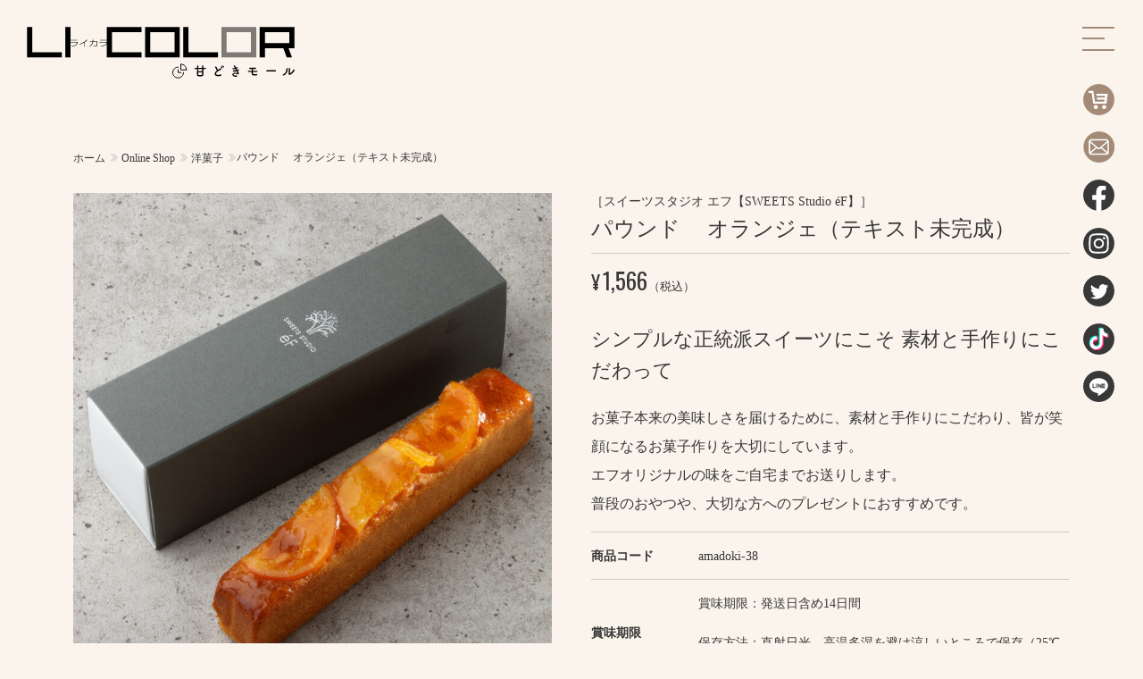

--- FILE ---
content_type: text/html; charset=UTF-8
request_url: https://amadoki-mall.licolor.jp/product/product-710
body_size: 9199
content:
<!DOCTYPE html><html lang="ja"><head>  <script defer src="[data-uri]"></script> <meta charset="UTF-8" /><meta name="viewport" content="width=device-width, initial-scale=1.0"><meta name="msapplication-TileColor" content="#ffffff"><meta name="msapplication-TileImage" content="https://amadoki-mall.licolor.jp/wp-content/themes/amadokimall2022/images/common/icon-144x144.png"><meta name="theme-color" content="#fff"><link rel="icon" type="image/x-icon" href="https://amadoki-mall.licolor.jp/wp-content/themes/amadokimall2022/images/common/favicon.ico"><link rel="apple-touch-icon" sizes="180x180" href="https://amadoki-mall.licolor.jp/wp-content/themes/amadokimall2022/images/common/apple-touch-icon-180x180.png"><link rel="icon" type="image/png" sizes="192x192" href="https://amadoki-mall.licolor.jp/wp-content/themes/amadokimall2022/images/common/android-chrome-192x192.png"><link rel="manifest" href="https://amadoki-mall.licolor.jp/wp-content/themes/amadokimall2022/images/common/manifest.json"><meta name="robots" content="index,follow"><meta name='robots' content='index, follow, max-image-preview:large, max-snippet:-1, max-video-preview:-1' /><link media="all" href="https://amadoki-mall.licolor.jp/wp-content/cache/autoptimize/css/autoptimize_ccf0763d0236933ac3b428cb6eb0360a.css" rel="stylesheet"><link media="only screen and (max-width: 768px)" href="https://amadoki-mall.licolor.jp/wp-content/cache/autoptimize/css/autoptimize_645e25746732f92ab8912b8a07744c57.css" rel="stylesheet"><title>パウンド　 オランジェ（テキスト未完成） | LICOLOR甘どきモール</title><link rel="canonical" href="https://amadoki-mall.licolor.jp/product/product-710" /><meta property="og:locale" content="ja_JP" /><meta property="og:type" content="article" /><meta property="og:title" content="パウンド　 オランジェ（テキスト未完成） | LICOLOR甘どきモール" /><meta property="og:url" content="https://amadoki-mall.licolor.jp/product/product-710" /><meta property="og:site_name" content="LICOLOR甘どきモール" /><meta property="article:modified_time" content="2023-07-19T02:38:03+00:00" /><meta property="og:image" content="https://amadoki-mall.licolor.jp/wp-content/uploads/2022/12/J3A1690-scaled.jpg" /><meta property="og:image:width" content="2560" /><meta property="og:image:height" content="2560" /><meta property="og:image:type" content="image/jpeg" /><meta name="twitter:card" content="summary_large_image" /> <script type="application/ld+json" class="yoast-schema-graph">{"@context":"https://schema.org","@graph":[{"@type":"WebPage","@id":"https://amadoki-mall.licolor.jp/product/product-710","url":"https://amadoki-mall.licolor.jp/product/product-710","name":"パウンド　 オランジェ（テキスト未完成） | LICOLOR甘どきモール","isPartOf":{"@id":"https://amadoki-mall.licolor.jp/#website"},"primaryImageOfPage":{"@id":"https://amadoki-mall.licolor.jp/product/product-710#primaryimage"},"image":{"@id":"https://amadoki-mall.licolor.jp/product/product-710#primaryimage"},"thumbnailUrl":"https://amadoki-mall.licolor.jp/wp-content/uploads/2022/12/J3A1690-scaled.jpg","datePublished":"2022-12-16T08:07:11+00:00","dateModified":"2023-07-19T02:38:03+00:00","breadcrumb":{"@id":"https://amadoki-mall.licolor.jp/product/product-710#breadcrumb"},"inLanguage":"ja","potentialAction":[{"@type":"ReadAction","target":["https://amadoki-mall.licolor.jp/product/product-710"]}]},{"@type":"ImageObject","inLanguage":"ja","@id":"https://amadoki-mall.licolor.jp/product/product-710#primaryimage","url":"https://amadoki-mall.licolor.jp/wp-content/uploads/2022/12/J3A1690-scaled.jpg","contentUrl":"https://amadoki-mall.licolor.jp/wp-content/uploads/2022/12/J3A1690-scaled.jpg","width":2560,"height":2560},{"@type":"BreadcrumbList","@id":"https://amadoki-mall.licolor.jp/product/product-710#breadcrumb","itemListElement":[{"@type":"ListItem","position":1,"name":"ホーム","item":"https://amadoki-mall.licolor.jp/"},{"@type":"ListItem","position":2,"name":"Online Shop","item":"https://amadoki-mall.licolor.jp/shop"},{"@type":"ListItem","position":3,"name":"洋菓子","item":"https://amadoki-mall.licolor.jp/product/product-category/western-sweets"},{"@type":"ListItem","position":4,"name":"パウンド　 オランジェ（テキスト未完成）"}]},{"@type":"WebSite","@id":"https://amadoki-mall.licolor.jp/#website","url":"https://amadoki-mall.licolor.jp/","name":"LICOLOR甘どきモール","description":"岐阜のスイーツ、和菓子の販売「LICOLOR甘どきモール」。","potentialAction":[{"@type":"SearchAction","target":{"@type":"EntryPoint","urlTemplate":"https://amadoki-mall.licolor.jp/?s={search_term_string}"},"query-input":"required name=search_term_string"}],"inLanguage":"ja"}]}</script> <link rel="alternate" type="application/rss+xml" title="LICOLOR甘どきモール &raquo; フィード" href="https://amadoki-mall.licolor.jp/feed" /><link rel="alternate" type="application/rss+xml" title="LICOLOR甘どきモール &raquo; コメントフィード" href="https://amadoki-mall.licolor.jp/comments/feed" /><link rel="alternate" title="oEmbed (JSON)" type="application/json+oembed" href="https://amadoki-mall.licolor.jp/wp-json/oembed/1.0/embed?url=https%3A%2F%2Famadoki-mall.licolor.jp%2Fproduct%2Fproduct-710" /><link rel="alternate" title="oEmbed (XML)" type="text/xml+oembed" href="https://amadoki-mall.licolor.jp/wp-json/oembed/1.0/embed?url=https%3A%2F%2Famadoki-mall.licolor.jp%2Fproduct%2Fproduct-710&#038;format=xml" /><link rel='stylesheet' id='lineawesome-css-css' href='//maxst.icons8.com/vue-static/landings/line-awesome/line-awesome/1.3.0/css/line-awesome.min.css?ver=6.9' type='text/css' media='all' /><link rel='stylesheet' id='fancybox-css-css' href='//cdn.jsdelivr.net/gh/fancyapps/fancybox@3.5.7/dist/jquery.fancybox.min.css?ver=6.9' type='text/css' media='all' /> <script defer type="text/javascript" src="//ajax.googleapis.com/ajax/libs/jquery/3.5.1/jquery.min.js" id="jquery-js"></script> <script type="text/javascript" src="https://amadoki-mall.licolor.jp/wp-content/plugins/woocommerce/assets/js/jquery-blockui/jquery.blockUI.min.js?ver=2.7.0-wc.8.3.3" id="jquery-blockui-js" defer="defer" data-wp-strategy="defer"></script> <script defer id="wc-add-to-cart-js-extra" src="[data-uri]"></script> <script type="text/javascript" src="https://amadoki-mall.licolor.jp/wp-content/plugins/woocommerce/assets/js/frontend/add-to-cart.min.js?ver=8.3.3" id="wc-add-to-cart-js" defer="defer" data-wp-strategy="defer"></script> <script defer id="wc-single-product-js-extra" src="[data-uri]"></script> <script type="text/javascript" src="https://amadoki-mall.licolor.jp/wp-content/plugins/woocommerce/assets/js/frontend/single-product.min.js?ver=8.3.3" id="wc-single-product-js" defer="defer" data-wp-strategy="defer"></script> <script type="text/javascript" src="https://amadoki-mall.licolor.jp/wp-content/plugins/woocommerce/assets/js/js-cookie/js.cookie.min.js?ver=2.1.4-wc.8.3.3" id="js-cookie-js" defer="defer" data-wp-strategy="defer"></script> <script defer id="woocommerce-js-extra" src="[data-uri]"></script> <script type="text/javascript" src="https://amadoki-mall.licolor.jp/wp-content/plugins/woocommerce/assets/js/frontend/woocommerce.min.js?ver=8.3.3" id="woocommerce-js" defer="defer" data-wp-strategy="defer"></script>  <script type="application/ld+json">{
    "@context": "https://schema.org",
    "@type": "BreadcrumbList",
    "itemListElement": [
        {
            "@type": "ListItem",
            "position": 1,
            "item": {
                "@id": "https://amadoki-mall.licolor.jp",
                "name": "HOME"
            }
        },
        {
            "@type": "ListItem",
            "position": 2,
            "item": {
                "@id": "https://amadoki-mall.licolor.jp/shop",
                "name": "Products"
            }
        },
        {
            "@type": "ListItem",
            "position": 3,
            "item": {
                "@id": "https://amadoki-mall.licolor.jp/?taxonomy=product_type&#038;term=simple",
                "name": "simple"
            }
        },
        {
            "@type": "ListItem",
            "position": 4,
            "item": {
                "@id": "https://amadoki-mall.licolor.jp/product/product-710",
                "name": "パウンド　 オランジェ（テキスト未完成）"
            }
        }
    ]
}</script>  <noscript><style>.woocommerce-product-gallery{ opacity: 1 !important; }</style></noscript><link rel="icon" href="https://amadoki-mall.licolor.jp/wp-content/uploads/2022/11/cropped-icon-512x512-1-100x100.png" sizes="32x32" /><link rel="icon" href="https://amadoki-mall.licolor.jp/wp-content/uploads/2022/11/cropped-icon-512x512-1-400x400.png" sizes="192x192" /><link rel="apple-touch-icon" href="https://amadoki-mall.licolor.jp/wp-content/uploads/2022/11/cropped-icon-512x512-1-400x400.png" /><meta name="msapplication-TileImage" content="https://amadoki-mall.licolor.jp/wp-content/uploads/2022/11/cropped-icon-512x512-1-400x400.png" /></head><body class="wp-singular product-template-default single single-product postid-710 wp-theme-amadokimall2022 theme-amadokimall2022 woocommerce woocommerce-page woocommerce-no-js"><div id="wrapper"><header id="header"><div class="container-field"><div class="col-12"> <a href="https://amadoki-mall.licolor.jp/"> <img src="https://amadoki-mall.licolor.jp/wp-content/themes/amadokimall2022/images/common/logo.svg" alt="パウンド　 オランジェ（テキスト未完成） | LICOLOR甘どきモール" class="logo"> </a></div><ul class="snsUL"><li><a href="https://amadoki-mall.licolor.jp/cart/"><img src="https://amadoki-mall.licolor.jp/wp-content/themes/amadokimall2022/images/snsIcon/cartC.svg" alt="カートを見る" class="snsIcon"></a></li><li><a href="https://amadoki-mall.licolor.jp/contact"><img src="https://amadoki-mall.licolor.jp/wp-content/themes/amadokimall2022/images/snsIcon/mailC.svg" alt="お問い合わせ" class="snsIcon"></a></li><li><a href="https://www.facebook.com/profile.php?id=100084991203314" target="_blank"><img src="https://amadoki-mall.licolor.jp/wp-content/themes/amadokimall2022/images/snsIcon/facebook.svg" alt="甘どき公式facebook" class="snsIcon"></a></li><li><a href="https://www.instagram.com/licolor_amadoki_insta/" target="_blank"><img src="https://amadoki-mall.licolor.jp/wp-content/themes/amadokimall2022/images/snsIcon/instagram.svg" alt="甘どき公式instagram" class="snsIcon"></a></li><li><a href="https://twitter.com/licolor_amadoki" target="_blank"><img src="https://amadoki-mall.licolor.jp/wp-content/themes/amadokimall2022/images/snsIcon/twitter.svg" alt="甘どき公式twitter" class="snsIcon"></a></li><li><a href="https://www.tiktok.com/@licolor_amadoki" target="_blank"><img src="https://amadoki-mall.licolor.jp/wp-content/themes/amadokimall2022/images/snsIcon/tiktok.svg" alt="甘どき公式tiktok" class="snsIcon"></a></li><li><a href="https://lin.ee/3ttSoqR"><img src="https://amadoki-mall.licolor.jp/wp-content/themes/amadokimall2022/images/snsIcon/line.svg" alt="甘どき公式Line友だち追加" class="snsIcon"></a></li></ul><div class="row"><div id="menu_btn"><div class="menu-trigger"> <span></span> <span></span> <span></span></div></div><nav id="nav" class="flex"><ul class="nav"><li id="menu-item-410" class="menu-item menu-item-type-taxonomy menu-item-object-category menu-item-410"><a href="https://amadoki-mall.licolor.jp/news">お知らせ</a></li><li id="menu-item-440" class="menu-item menu-item-type-post_type menu-item-object-page menu-item-has-children current_page_parent menu-item-440"><a href="https://amadoki-mall.licolor.jp/shop">Online Shop</a><ul class="sub-menu"><li id="menu-item-546" class="menu-item menu-item-type-custom menu-item-object-custom menu-item-546"><a href="https://amadoki-mall.licolor.jp/shop">商品一覧</a></li><li id="menu-item-534" class="menu-item menu-item-type-taxonomy menu-item-object-product_cat menu-item-534"><a href="https://amadoki-mall.licolor.jp/product/product-category/amadoki-recommended">あまどきイチオシ</a></li><li id="menu-item-681" class="menu-item menu-item-type-taxonomy menu-item-object-product_cat current-product-ancestor current-menu-parent current-product-parent menu-item-681"><a href="https://amadoki-mall.licolor.jp/product/product-category/western-sweets">洋菓子</a></li><li id="menu-item-682" class="menu-item menu-item-type-taxonomy menu-item-object-product_cat menu-item-682"><a href="https://amadoki-mall.licolor.jp/product/product-category/japanese-sweets">和菓子</a></li></ul></li><li id="menu-item-521" class="menu-item menu-item-type-post_type menu-item-object-page menu-item-521"><a href="https://amadoki-mall.licolor.jp/guide">ご利用ガイド</a></li><li id="menu-item-257" class="menu-item menu-item-type-post_type menu-item-object-page menu-item-257"><a href="https://amadoki-mall.licolor.jp/contact">お問い合わせ</a></li><li id="menu-item-505" class="menu-item menu-item-type-post_type menu-item-object-page menu-item-505"><a href="https://amadoki-mall.licolor.jp/page-502">特定商取引に基づく表示</a></li><li id="menu-item-406" class="menu-item menu-item-type-post_type menu-item-object-page menu-item-privacy-policy menu-item-406"><a rel="privacy-policy" href="https://amadoki-mall.licolor.jp/privacy">個人情報保護方針</a></li><li id="menu-item-407" class="menu-item menu-item-type-post_type menu-item-object-page menu-item-407"><a href="https://amadoki-mall.licolor.jp/sitemap">サイトマップ</a></li><li><form method="get" class="searchform" action="https://amadoki-mall.licolor.jp/"> <input type="text" placeholder="キーワードから探す" name="s" class="searchfield" value="" /> <input type="submit" value="" alt="検索" title="検索" class="searchsubmit"></form></li></ul></nav><div class="overlay"></div></div></div></header><div class="container"><div class="row justify-content-center align-items-center g-4"><div class="col-9 col-sm-9 col-md-9 col-lg-9 col-xl-9 col-xxl-9"><div class="pageTopImg"></div></div><div class="col-3 col-sm-3 col-md-3 col-lg-3 col-xl-3 col-xxl-3"><div class="pageTopImgS"></div></div></div></div><div class="container"><div id="breadcrumb"><div class="container"><ol class="breadcrumb"><li class="breadcrumb-item"><a class="text-dark" href="https://amadoki-mall.licolor.jp/">ホーム</a></li></li><li class="breadcrumb-item"><a class="text-dark" href="https://amadoki-mall.licolor.jp/shop">Online Shop</a></li></li><li class="breadcrumb-item"><a class="text-dark" href="https://amadoki-mall.licolor.jp/product/product-category/western-sweets">洋菓子</a></li></li><li class="breadcrumb-item" aria-current="page">パウンド　 オランジェ（テキスト未完成）</li></li></ol></div></div></div><div class="container"><div class="row justify-content-center g-4"><div class="col-12 col-sm-12 col-md-12 col-lg-12 col-xl-12"><div id="wooContents"><div class="woocommerce-notices-wrapper"></div><div id="product-710" class="product type-product post-710 status-publish first instock product_cat-western-sweets has-post-thumbnail taxable shipping-taxable purchasable product-type-simple woopt woopt_"><div class="woocommerce-product-gallery woocommerce-product-gallery--with-images woocommerce-product-gallery--columns-4 images" data-columns="4" style="opacity: 0; transition: opacity .25s ease-in-out;"><figure class="woocommerce-product-gallery__wrapper"><div data-thumb="https://amadoki-mall.licolor.jp/wp-content/uploads/2022/12/J3A1690-100x100.jpg" data-thumb-alt="" class="woocommerce-product-gallery__image"><img width="800" height="800" src="https://amadoki-mall.licolor.jp/wp-content/uploads/2022/12/J3A1690-800x800.jpg" class="wp-post-image" alt="" title="_J3A1690" data-caption="" data-src="https://amadoki-mall.licolor.jp/wp-content/uploads/2022/12/J3A1690-scaled.jpg" data-large_image="https://amadoki-mall.licolor.jp/wp-content/uploads/2022/12/J3A1690-scaled.jpg" data-large_image_width="2560" data-large_image_height="2560" decoding="async" fetchpriority="high" srcset="https://amadoki-mall.licolor.jp/wp-content/uploads/2022/12/J3A1690-800x800.jpg 800w, https://amadoki-mall.licolor.jp/wp-content/uploads/2022/12/J3A1690-600x600.jpg 600w, https://amadoki-mall.licolor.jp/wp-content/uploads/2022/12/J3A1690-768x768.jpg 768w, https://amadoki-mall.licolor.jp/wp-content/uploads/2022/12/J3A1690-1536x1536.jpg 1536w, https://amadoki-mall.licolor.jp/wp-content/uploads/2022/12/J3A1690-2048x2048.jpg 2048w, https://amadoki-mall.licolor.jp/wp-content/uploads/2022/12/J3A1690-400x400.jpg 400w, https://amadoki-mall.licolor.jp/wp-content/uploads/2022/12/J3A1690-100x100.jpg 100w" sizes="(max-width: 800px) 100vw, 800px" /></div><div class="row g-2 mt01"><div class="col-4 col-sm-3 col-md-3 col-lg-3 col-xl-3 matchHeight"> <a data-fancybox="gallery" href="https://amadoki-mall.licolor.jp/wp-content/uploads/2022/12/J3A1690-scaled.jpg" data-caption="パウンド　 オランジェ（テキスト未完成）"> <img src="https://amadoki-mall.licolor.jp/wp-content/uploads/2022/12/J3A1690-scaled.jpg" alt="パウンド　 オランジェ（テキスト未完成）" class="wid100P"> </a></div><div class="col-4 col-sm-3 col-md-3 col-lg-3 col-xl-3 matchHeight"> <a data-fancybox="gallery" href="https://amadoki-mall.licolor.jp/wp-content/uploads/2022/12/J3A7311-scaled.jpg" data-caption="パウンド　 オランジェ（テキスト未完成）"> <img src="https://amadoki-mall.licolor.jp/wp-content/uploads/2022/12/J3A7311-scaled.jpg" alt="パウンド　 オランジェ（テキスト未完成）" class="wid100P"> </a></div></div></figure></div><div class="summary entry-summary"><p class="shopName">［スイーツスタジオ エフ【SWEETS Studio éF】］</p><h1 class="wooH1goodsname">パウンド　 オランジェ（テキスト未完成）</h1><p class="singlePrice"><span class="woocommerce-Price-amount amount"><bdi><span class="woocommerce-Price-currencySymbol">&yen;</span>1,566</bdi></span> <small class="woocommerce-price-suffix">（税込）</small></p><div class="row"><div class="col-12" id="wooGoods"><h3 class="wooH3catch">シンプルな正統派スイーツにこそ 素材と手作りにこだわって</h3><p class="wooPcopy">お菓子本来の美味しさを届けるために、素材と手作りにこだわり、皆が笑顔になるお菓子作りを大切にしています。<br /> エフオリジナルの味をご自宅までお送りします。<br /> 普段のおやつや、大切な方へのプレゼントにおすすめです。</p><table class="shopTable"><tbody><tr><th>商品コード</th><td> amadoki-38</td></tr><tr><th>賞味期限</th><td>賞味期限：発送日含め14日間<br /> <br /> 保存方法：直射日光、高温多湿を避け涼しいところで保存（25℃以下）</td></tr><tr><th>内容</th><td>クッキーの詰合せ（10種類・27枚入り）<br /></td></tr><tr><th></th><td></td></tr><tr><th>配送方法</th><td><div class="deliverytype01">常温</div></td></tr><tr><th>配送について</th><td>夏季はクール便で発送致します。（要冷蔵）</td></tr><tr><th>シェアする</th><td class="snsLink"> <a class="sns__twitter" href="https://twitter.com/share?url=https://amadoki-mall.licolor.jp/product/product-710&text=パウンド　 オランジェ（テキスト未完成）" target="_blank" rel="nofollow noopener"> <i class="fab fa-twitter-square"></i> </a> <a class="sns__facebook" href="http://www.facebook.com/share.php?u=https://amadoki-mall.licolor.jp/product/product-710" target="_blank" rel="nofollow noopener"> <i class="fab fa-facebook-square"></i> </a> <a class="sns__line" href="https://social-plugins.line.me/lineit/share?url=https://amadoki-mall.licolor.jp/product/product-710" target="_blank" rel="nofollow noopener"> <i class="fab fa-line"></i> </a></td></tr></tbody></table></div></div><a href="https://studio-ef.stores.jp/items/6088f6c6e70dc4781c84e79a" class="urlLink" target="_blank">販売サイトへすすむ</a><div class="product_meta"></div></div></div></div></div></div></div><div id="footerTop"><ul class="snsULY"><li><a href="https://www.facebook.com/profile.php?id=100084991203314" target="_blank"><img src="https://amadoki-mall.licolor.jp/wp-content/themes/amadokimall2022/images/snsIcon/facebookC.svg" alt="甘どき公式facebook" class="snsIcon"></a></li><li><a href="https://www.instagram.com/licolor_amadoki_insta/" target="_blank"><img src="https://amadoki-mall.licolor.jp/wp-content/themes/amadokimall2022/images/snsIcon/instagramC.svg" alt="甘どき公式instagram" class="snsIcon"></a></li><li><a href="https://twitter.com/licolor_amadoki" target="_blank"><img src="https://amadoki-mall.licolor.jp/wp-content/themes/amadokimall2022/images/snsIcon/twitterC.svg" alt="甘どき公式twitter" class="snsIcon"></a></li><li><a href="https://www.tiktok.com/@licolor_amadoki" target="_blank"><img src="https://amadoki-mall.licolor.jp/wp-content/themes/amadokimall2022/images/snsIcon/tiktok.svg" alt="甘どき公式tiktok" class="snsIcon"></a></li><li><a href="https://lin.ee/3ttSoqR"><img src="https://amadoki-mall.licolor.jp/wp-content/themes/amadokimall2022/images/snsIcon/lineC.svg" alt="甘どき公式Line友だち追加" class="snsIcon"></a></li></ul></div><footer class="container-field"><div class="container"><div class="row g-4"><div class="col-12 col-sm-12 col-md-12 col-lg-4 col-xl-4 col-xxl-4 al"> <a href="https://amadoki-mall.licolor.jp/"> <img src="https://amadoki-mall.licolor.jp/wp-content/themes/amadokimall2022/images/common/logoW.svg" alt="パウンド　 オランジェ（テキスト未完成） | LICOLOR甘どきモール" class="footerLogo"> </a><p class="copyright2">運営元：<a href="https://nano-works.jp/">ナノワークス株式会社</a></p></div><div class="col-6 col-sm-6 col-md-6 col-lg-4 col-xl-4 col-xxl-4"><h3>Online Shop Category</h3><div data-block-name="woocommerce/product-categories" class="wp-block-woocommerce-product-categories wc-block-product-categories is-list " style=""><ul class="wc-block-product-categories-list wc-block-product-categories-list--depth-0"><li class="wc-block-product-categories-list-item"> <a style="" href="https://amadoki-mall.licolor.jp/product/product-category/amadoki-recommended"><span class="wc-block-product-categories-list-item__name">あまどきイチオシ</span></a><span class="wc-block-product-categories-list-item-count"><span aria-hidden="true">12</span><span class="screen-reader-text">12 products</span></span></li><li class="wc-block-product-categories-list-item"> <a style="" href="https://amadoki-mall.licolor.jp/product/product-category/western-sweets"><span class="wc-block-product-categories-list-item__name">洋菓子</span></a><span class="wc-block-product-categories-list-item-count"><span aria-hidden="true">39</span><span class="screen-reader-text">39 products</span></span></li><li class="wc-block-product-categories-list-item"> <a style="" href="https://amadoki-mall.licolor.jp/product/product-category/japanese-sweets"><span class="wc-block-product-categories-list-item__name">和菓子</span></a><span class="wc-block-product-categories-list-item-count"><span aria-hidden="true">7</span><span class="screen-reader-text">7 products</span></span></li></ul></div></div><div class="col-6 col-sm-6 col-md-6 col-lg-4 col-xl-4 col-xxl-4"><ul class="footerNav"><li id="menu-item-540" class="menu-item menu-item-type-taxonomy menu-item-object-category menu-item-540"><a href="https://amadoki-mall.licolor.jp/news">お知らせ</a></li><li id="menu-item-542" class="menu-item menu-item-type-post_type menu-item-object-page menu-item-542"><a href="https://amadoki-mall.licolor.jp/guide">ご利用ガイド</a></li><li id="menu-item-543" class="menu-item menu-item-type-post_type menu-item-object-page menu-item-543"><a href="https://amadoki-mall.licolor.jp/contact">お問い合わせ</a></li><li id="menu-item-544" class="menu-item menu-item-type-post_type menu-item-object-page menu-item-544"><a href="https://amadoki-mall.licolor.jp/page-502">特定商取引に基づく表示</a></li><li id="menu-item-541" class="menu-item menu-item-type-post_type menu-item-object-page menu-item-privacy-policy menu-item-541"><a rel="privacy-policy" href="https://amadoki-mall.licolor.jp/privacy">個人情報保護方針</a></li><li id="menu-item-545" class="menu-item menu-item-type-post_type menu-item-object-page menu-item-545"><a href="https://amadoki-mall.licolor.jp/sitemap">サイトマップ</a></li></ul></div><div class="col-12"><p class="copyright">© <script type="text/javascript">document.write(new Date().getFullYear());</script> amadoki mall<span class="f89">：R2 事業再構築</span></p></div></div></footer></div><div id="page_top"><a href="#"><i class="las la-chevron-circle-up"></i></a></div> <script type="speculationrules">{"prefetch":[{"source":"document","where":{"and":[{"href_matches":"/*"},{"not":{"href_matches":["/wp-*.php","/wp-admin/*","/wp-content/uploads/*","/wp-content/*","/wp-content/plugins/*","/wp-content/themes/amadokimall2022/*","/*\\?(.+)"]}},{"not":{"selector_matches":"a[rel~=\"nofollow\"]"}},{"not":{"selector_matches":".no-prefetch, .no-prefetch a"}}]},"eagerness":"conservative"}]}</script> <script type="application/ld+json">{"@context":"https:\/\/schema.org\/","@type":"Product","@id":"https:\/\/amadoki-mall.licolor.jp\/product\/product-710#product","name":"\u30d1\u30a6\u30f3\u30c9\u3000 \u30aa\u30e9\u30f3\u30b8\u30a7\uff08\u30c6\u30ad\u30b9\u30c8\u672a\u5b8c\u6210\uff09","url":"https:\/\/amadoki-mall.licolor.jp\/product\/product-710","description":"","image":"https:\/\/amadoki-mall.licolor.jp\/wp-content\/uploads\/2022\/12\/J3A1690-scaled.jpg","sku":"amadoki-38","offers":[{"@type":"Offer","price":"1566","priceValidUntil":"2027-12-31","priceSpecification":{"price":"1566","priceCurrency":"JPY","valueAddedTaxIncluded":"true"},"priceCurrency":"JPY","availability":"http:\/\/schema.org\/InStock","url":"https:\/\/amadoki-mall.licolor.jp\/product\/product-710","seller":{"@type":"Organization","name":"LICOLOR\u7518\u3069\u304d\u30e2\u30fc\u30eb","url":"https:\/\/amadoki-mall.licolor.jp"}}]}</script> <script defer src="[data-uri]"></script> <script defer type="text/javascript" src="https://amadoki-mall.licolor.jp/wp-content/cache/autoptimize/js/autoptimize_single_a53a916adf48efefd5a2aa0861ebbc07.js?ver=5.8.4" id="swv-js"></script> <script defer id="contact-form-7-js-extra" src="[data-uri]"></script> <script defer type="text/javascript" src="https://amadoki-mall.licolor.jp/wp-content/cache/autoptimize/js/autoptimize_single_83a062cf6545b990c13b4398035a29d0.js?ver=5.8.4" id="contact-form-7-js"></script> <script defer type="text/javascript" src="https://amadoki-mall.licolor.jp/wp-content/cache/autoptimize/js/autoptimize_single_959ee66ebf56a28b4a8563c995ed1054.js?ver=6.9" id="matchHeight-js"></script> <script defer type="text/javascript" src="https://amadoki-mall.licolor.jp/wp-content/themes/amadokimall2022/js/bootstrap.bundle.min.js?ver=5.1.3" id="bootstrap-js"></script> <script defer type="text/javascript" src="//yubinbango.github.io/yubinbango/yubinbango.js" id="yubinbango-js"></script> <script defer type="text/javascript" src="https://amadoki-mall.licolor.jp/wp-content/themes/amadokimall2022/js/swiper-bundle.min.js?ver=6.9" id="swiper-js"></script> <script defer type="text/javascript" src="https://amadoki-mall.licolor.jp/wp-content/cache/autoptimize/js/autoptimize_single_a484febac5eeee83f8b34f30acb30ce9.js?ver=6.9" id="slide-js"></script> <script defer type="text/javascript" src="https://amadoki-mall.licolor.jp/wp-content/cache/autoptimize/js/autoptimize_single_8769f5972ccec5b746aefc1e6495f998.js?ver=6.9" id="nav-js"></script> <script defer type="text/javascript" src="//cdn.jsdelivr.net/gh/fancyapps/fancybox@3.5.7/dist/jquery.fancybox.min.js" id="fancybox-js"></script> <script defer type="text/javascript" src="https://amadoki-mall.licolor.jp/wp-content/cache/autoptimize/js/autoptimize_single_e3d09c09d29561436f132fb95e6838fd.js?ver=6.9" id="arctext-js"></script> <script defer id="kuronekopayment_request_script-js-extra" src="[data-uri]"></script> <script defer type="text/javascript" src="https://amadoki-mall.licolor.jp/wp-content/cache/autoptimize/js/autoptimize_single_409a1af38ac2af9b8bce9258145f28e4.js?ver=1.1.3" id="kuronekopayment_request_script-js"></script> <script defer id="lvData-js-extra" src="[data-uri]"></script> <script defer type="text/javascript" src="https://amadoki-mall.licolor.jp/wp-content/plugins/dd-lastviewed/js/ddLastViewedFront.min.js" id="lvData-js"></script> <script defer src="[data-uri]"></script> <script defer src="[data-uri]"></script> </body></html>

--- FILE ---
content_type: image/svg+xml
request_url: https://amadoki-mall.licolor.jp/wp-content/themes/amadokimall2022/images/snsIcon/facebook.svg
body_size: 763
content:
<?xml version="1.0" encoding="utf-8"?>
<!-- Generator: Adobe Illustrator 27.0.0, SVG Export Plug-In . SVG Version: 6.00 Build 0)  -->
<svg version="1.1" id="レイヤー_1" xmlns="http://www.w3.org/2000/svg" xmlns:xlink="http://www.w3.org/1999/xlink" x="0px"
	 y="0px" viewBox="0 0 64 64" style="enable-background:new 0 0 64 64;" xml:space="preserve">
<style type="text/css">
	.st0{fill:#383838;}
	.st1{fill:#FFFFFF;}
</style>
<g>
	<path class="st0" d="M63.9,32C63.9,14.4,49.6,0.1,32,0.1S0.1,14.4,0.1,32c0,15.9,11.7,29.1,26.9,31.5V41.2h-8.1V32H27v-7
		c0-8,4.8-12.4,12-12.4c3.5,0,7.1,0.6,7.1,0.6V21h-4c-4,0-5.2,2.5-5.2,5v6h8.8l-1.4,9.2H37v22.3C52.2,61.1,63.9,47.9,63.9,32z"/>
	<path class="st1" d="M44.4,41.2l1.4-9.2H37v-6c0-2.5,1.2-5,5.2-5h4v-7.8c0,0-3.6-0.6-7.1-0.6c-7.3,0-12,4.4-12,12.4v7H19v9.2h8
		v22.3c1.6,0.3,3.3,0.4,5,0.4s3.4-0.1,5-0.4V41.2H44.4z"/>
</g>
</svg>


--- FILE ---
content_type: image/svg+xml
request_url: https://amadoki-mall.licolor.jp/wp-content/themes/amadokimall2022/images/snsIcon/lineC.svg
body_size: 814
content:
<?xml version="1.0" encoding="utf-8"?>
<!-- Generator: Adobe Illustrator 27.0.0, SVG Export Plug-In . SVG Version: 6.00 Build 0)  -->
<svg version="1.1" id="レイヤー_1" xmlns="http://www.w3.org/2000/svg" xmlns:xlink="http://www.w3.org/1999/xlink" x="0px"
	 y="0px" viewBox="0 0 64 64" style="enable-background:new 0 0 64 64;" xml:space="preserve">
<style type="text/css">
	.st0{fill:#06C755;}
	.st1{fill:#FFFFFF;}
</style>
<g id="Dark_Blue">
	<circle class="st0" cx="32" cy="32" r="31.9"/>
</g>
<g>
	<g id="g7962" transform="matrix(1.6639441,0,0,1.6639441,546.02809,375.00068)">
		<path id="path7964" class="st1" d="M-297.6-207.1c0-5.1-5.1-9.2-11.4-9.2s-11.4,4.1-11.4,9.2c0,4.6,4,8.4,9.5,9.1
			c0.4,0.1,0.9,0.2,1,0.6c0.1,0.3,0.1,0.7,0,1c0,0-0.1,0.8-0.2,1c0,0.3-0.2,1.1,1,0.6s6.5-3.9,8.9-6.6l0,0
			C-298.4-203.2-297.6-205-297.6-207.1"/>
	</g>
	<g id="g7966" transform="matrix(1.6639441,0,0,1.6639441,441.5933,393.76931)">
		<path id="path7968" class="st0" d="M-248.5-220.8h-0.8c-0.1,0-0.2,0.1-0.2,0.2v4.9c0,0.1,0.1,0.2,0.2,0.2h0.8
			c0.1,0,0.2-0.1,0.2-0.2v-4.9C-248.2-220.7-248.3-220.8-248.5-220.8"/>
	</g>
	<g id="g7970" transform="matrix(1.6639441,0,0,1.6639441,483.49956,393.76931)">
		<path id="path7972" class="st0" d="M-268.2-220.8h-0.8c-0.1,0-0.2,0.1-0.2,0.2v2.9l-2.3-3.1l0,0l0,0l0,0l0,0l0,0l0,0l0,0l0,0l0,0
			l0,0l0,0l0,0l0,0l0,0l0,0l0,0l0,0l0,0l0,0h-0.8c-0.1,0-0.2,0.1-0.2,0.2v4.9c0,0.1,0.1,0.2,0.2,0.2h0.8c0.1,0,0.2-0.1,0.2-0.2v-2.9
			l2.3,3.1c0,0,0,0,0.1,0.1l0,0l0,0l0,0l0,0l0,0l0,0l0,0l0,0c0,0,0,0,0.1,0h0.8c0.1,0,0.2-0.1,0.2-0.2v-4.9
			C-267.9-220.7-268-220.8-268.2-220.8"/>
	</g>
	<g id="g7974" transform="matrix(1.6639441,0,0,1.6639441,426.91715,362.04388)">
		<path id="path7976" class="st0" d="M-241.6-197.6h-2.2v-3.9c0-0.1-0.1-0.2-0.2-0.2h-0.8c-0.1,0-0.2,0.1-0.2,0.2v4.9l0,0
			c0,0.1,0,0.1,0.1,0.2l0,0l0,0c0,0,0.1,0.1,0.2,0.1l0,0h3.2c0.1,0,0.2-0.1,0.2-0.2v-0.8C-241.3-197.5-241.4-197.6-241.6-197.6"/>
	</g>
	<g id="g7978" transform="matrix(1.6639441,0,0,1.6639441,517.12172,384.29914)">
		<path id="path7980" class="st0" d="M-284-213.9c0.1,0,0.2-0.1,0.2-0.2v-0.8c0-0.1-0.1-0.2-0.2-0.2h-3.2l0,0c-0.1,0-0.1,0-0.2,0.1
			l0,0l0,0c0,0-0.1,0.1-0.1,0.2l0,0v4.9l0,0c0,0.1,0,0.1,0.1,0.2l0,0l0,0c0,0,0.1,0.1,0.2,0.1l0,0h3.2c0.1,0,0.2-0.1,0.2-0.2v-0.8
			c0-0.1-0.1-0.2-0.2-0.2h-2.2v-0.8h2.2c0.1,0,0.2-0.1,0.2-0.2v-0.8c0-0.1-0.1-0.2-0.2-0.2h-2.2v-0.8h2.2V-213.9z"/>
	</g>
</g>
</svg>


--- FILE ---
content_type: image/svg+xml
request_url: https://amadoki-mall.licolor.jp/wp-content/themes/amadokimall2022/images/snsIcon/twitterC.svg
body_size: 598
content:
<?xml version="1.0" encoding="utf-8"?>
<!-- Generator: Adobe Illustrator 27.0.0, SVG Export Plug-In . SVG Version: 6.00 Build 0)  -->
<svg version="1.1" id="レイヤー_1" xmlns="http://www.w3.org/2000/svg" xmlns:xlink="http://www.w3.org/1999/xlink" x="0px"
	 y="0px" viewBox="0 0 64 64" style="enable-background:new 0 0 64 64;" xml:space="preserve">
<style type="text/css">
	.st0{fill:#1D9BF0;}
	.st1{fill:#FFFFFF;}
</style>
<g id="Dark_Blue">
	<circle class="st0" cx="32" cy="32" r="31.9"/>
</g>
<g id="Logo__x2014__FIXED">
	<path class="st1" d="M26.2,48.8C40.3,48.8,48,37.1,48,27c0-0.3,0-0.7,0-1c1.5-1.1,2.8-2.4,3.8-4c-1.4,0.6-2.9,1-4.4,1.2
		c1.6-1,2.8-2.5,3.4-4.3c-1.5,0.9-3.1,1.5-4.9,1.9c-1.4-1.5-3.4-2.4-5.6-2.4c-4.2,0-7.7,3.4-7.7,7.7c0,0.6,0.1,1.2,0.2,1.8
		c-6.4-0.3-12-3.4-15.8-8c-0.7,1.1-1,2.5-1,3.9c0,2.7,1.4,5,3.4,6.4c-1.3,0-2.4-0.4-3.5-1v0.1c0,3.7,2.6,6.8,6.2,7.5
		c-0.6,0.2-1.3,0.3-2,0.3c-0.5,0-1,0-1.4-0.1c1,3.1,3.8,5.3,7.2,5.3c-2.6,2.1-5.9,3.3-9.5,3.3c-0.6,0-1.2,0-1.8-0.1
		C17.8,47.5,21.8,48.8,26.2,48.8"/>
</g>
</svg>


--- FILE ---
content_type: application/javascript
request_url: https://amadoki-mall.licolor.jp/wp-content/cache/autoptimize/js/autoptimize_single_409a1af38ac2af9b8bce9258145f28e4.js?ver=1.1.3
body_size: 641
content:
jQuery(document).ready(function($){var kupaywc_request={$checkout_form:$('form.checkout'),init:function(){this.$checkout_form.on('click','input[name="payment_method"]',this.paymentMethodSelected);$(document).on('change','#kuronekopayment-card-number',function(){kupaywc_request.changePayType($(this).val());});},getAjaxURL:function(endpoint){return kuronekopayment_request_params.ajax_url.toString().replace('%%endpoint%%','kupaywc_'+endpoint);},getCardMember:function(){$.ajax({url:kupaywc_request.getAjaxURL('get_card_member'),type:'POST',cache:false,data:{security:kuronekopayment_request_params.nonce.card_member,customer_id:kuronekopayment_request_params.customer_id}}).done(function(retVal){if('success'==retVal.status){$('#kuronekopayment-card-member-option-saved').prop('checked',true);$('#kuronekopayment-card-member-cardlast4').text(retVal.cardlast4);kupaywc_request.changePayType(retVal.cardfirst4);}}).fail(function(retVal){window.console.log(retVal);});return false;},paymentMethodSelected:function(){if($('#payment_method_kuronekopayment').is(':checked')&&kuronekopayment_request_params.customer_id.length>0){kupaywc_request.getCardMember();}},changePayType:function(cnum){var first_c=cnum.substr(0,1);var second_c=cnum.substr(1,1);if('4'==first_c||'5'==first_c||('3'==first_c&&'5'==second_c)){$('#kuronekopayment-card-paytype-default').attr('disabled','disabled').css('display','none');$('#kuronekopayment-card-paytype-4535').removeAttr('disabled').css('display','inline');$('#kuronekopayment-card-paytype-37').attr('disabled','disabled').css('display','none');$('#kuronekopayment-card-paytype-36').attr('disabled','disabled').css('display','none');}else if('3'==first_c&&'6'==second_c){$('#kuronekopayment-card-paytype-default').attr('disabled','disabled').css('display','none');$('#kuronekopayment-card-paytype-4535').attr('disabled','disabled').css('display','none');$('#kuronekopayment-card-paytype-37').attr('disabled','disabled').css('display','none');$('#kuronekopayment-card-paytype-36').removeAttr('disabled').css('display','inline');}else if('3'==first_c&&'7'==second_c){$('#kuronekopayment-card-paytype-default').attr('disabled','disabled').css('display','none');$('#kuronekopayment-card-paytype-4535').attr('disabled','disabled').css('display','none');$('#kuronekopayment-card-paytype-37').removeAttr('disabled').css('display','inline');$('#kuronekopayment-card-paytype-36').attr('disabled','disabled').css('display','none');}else{$('#kuronekopayment-card-paytype-default').removeAttr('disabled').css('display','inline');$('#kuronekopayment-card-paytype-4535').attr('disabled','disabled').css('display','none');$('#kuronekopayment-card-paytype-37').attr('disabled','disabled').css('display','none');$('#kuronekopayment-card-paytype-36').attr('disabled','disabled').css('display','none');}}};kupaywc_request.init();});

--- FILE ---
content_type: image/svg+xml
request_url: https://amadoki-mall.licolor.jp/wp-content/themes/amadokimall2022/images/common/logo.svg
body_size: 2628
content:
<?xml version="1.0" encoding="utf-8"?>
<!-- Generator: Adobe Illustrator 27.2.0, SVG Export Plug-In . SVG Version: 6.00 Build 0)  -->
<svg version="1.1" id="レイヤー_1" xmlns="http://www.w3.org/2000/svg" xmlns:xlink="http://www.w3.org/1999/xlink" x="0px"
	 y="0px" viewBox="0 0 5040 974.6" style="enable-background:new 0 0 5040 974.6;" xml:space="preserve">
<style type="text/css">
	.st0{fill:none;stroke:#000000;stroke-width:16.6007;stroke-linecap:round;stroke-linejoin:round;stroke-miterlimit:10;}
	.st1{opacity:0.5;}
</style>
<g>
	<path class="st0" d="M2948.9,859.7c0,55.9-45.3,101.3-101.3,101.3s-101.3-45.3-101.3-101.3c0-55.9,45.3-101.3,101.3-101.3"/>
	<polyline class="st0" points="2901.4,859.7 2847.6,859.7 2847.6,805.9 	"/>
	<polyline class="st0" points="3003.1,810 2897.4,810 2897.4,704.2 	"/>
	<path class="st0" d="M2901.9,704.2c55.9,0,101.3,45.3,101.3,101.3"/>
</g>
<path class="st1" d="M4316.6,4.2h-0.3V3.7h-653.8v0.4l0,0v0.1l0,571.9h653.7h0.3V4.2z M4218.3,478h-457.6V102.2h457.6V478z"/>
<g>
	<g>
		<path d="M5036.3,4.2h-0.3V3.7l-653.8,0.4v572.4h98.1V405.1h347.9l63.7,171.4h98.1l-63.7-171.4h11.5h98.1h0.3V4.2z M4938,307
			h-457.5V102.2H4938V307z"/>
		<rect x="724" y="3.7" width="98.1" height="572.4"/>
		<polygon points="102.7,478 102.7,3.7 4.6,3.7 4.6,576.1 658.7,576.1 658.7,478 		"/>
		<polygon points="3041.5,478 3041.5,3.7 2943.4,3.7 2943.4,576.1 3597.4,576.1 3597.4,478 		"/>
		<polygon points="2158.6,102.2 2158.6,4.2 1504.6,3.7 1504.6,4.2 1504.6,576.1 2158.6,576.1 2158.6,478 1602.7,478 1602.7,102.2 		
			"/>
		<path d="M2878,4.2h-0.3V3.7H2224v0.4v572h653.8h0.3V4.2z M2779.7,478h-457.6V102.2h457.6V478z"/>
		<g>
			<path d="M959.2,285.2c-9.2,64.2-55.7,80.2-119.6,85.5l-3-8.9c53-4.1,99.5-14.6,110.4-68.4H811v-8.3H959.2z M948,249.4v8.4H824.3
				v-8.4H948z"/>
			<path d="M1089.5,372.4h-11.6v-76c-24.7,14.9-52,26.7-81.4,34.8l-5.2-8.7c26-6.3,89.1-28.6,137-79l11.1,5.3
				c-24.5,24.2-45.6,37.5-49.8,40.2V372.4z"/>
			<path d="M1324.9,272.8v25.7c0,14-0.9,51.2-8.3,61.7c-6.8,9.9-22.1,9.9-29.3,9.9c-15.7,0-23.1-1.2-30.1-2.4v-9
				c7.4,1,19.2,2.7,31.9,2.7c15.1,0,17.7-6.2,19-9.5c4.1-9.7,5.2-41.8,5.2-53.6v-17.1h-65.3c-7.8,44.7-26.2,71.6-64.2,89.6l-7-6.9
				c20.9-10.5,52.2-29.5,60.2-82.7h-54.4v-8.4h55.6c1.5-14.3,1.3-23.6,1.3-29.2l12,0.3c-0.7,15.8-1.5,22.9-2.2,28.9H1324.9z"/>
			<path d="M1512.9,285.2c-9.2,64.2-55.7,80.2-119.6,85.5l-3-8.9c53-4.1,99.5-14.6,110.4-68.4h-136v-8.3H1512.9z M1501.7,249.4v8.4
				H1378v-8.4H1501.7z"/>
		</g>
	</g>
</g>
<g>
	<g>
		<path d="M3323.4,793.1c0.2,19.2,0.2,40.8,0.2,59.8c0,19.2,0,35.6-0.5,45.3c-0.7,21.4-16.4,31.9-34.6,33.4
			c-6.2,0.5-14.7,0.7-23.2,0.7c-11,0-22.7-0.2-31.1-0.7c-20.4-1-31.4-12-31.6-32.9c0-3.5,0-8,0-13.4c0-22.7,0.2-60,0.5-92.1h-36.9
			c-7.7,0-11.5-5.5-11.5-11c0-5.7,3.7-11.2,11.5-11.2h36.9v-32.4v-0.2c0-7.7,5.7-11.5,11.7-11.5c6.5,0,12.9,4.2,13.2,11.7
			c0,6.7,0,18.4-0.2,32.4h70.5c-0.2-13.7-0.2-25.4-0.2-32.1c0-7.5,6.2-11.2,12.5-11.2c6.5,0,12.9,4,12.9,11.7v0.2v31.4h38.1
			c7.5,0,11.7,6,11.7,11.5s-3.7,10.7-11.7,10.7H3323.4z M3226.5,856.3c0,4.7,0,9.2,0,13.4c0,10,0,18.2,0.2,23.2
			c0.7,15.7,7,16.7,38.3,16.7c24.9,0,32.6-2.7,33.4-15.9c0.2-7.5,0.5-21.2,0.5-37.4H3226.5z M3227.5,793.1
			c-0.2,13.4-0.2,27.6-0.5,41.3h71.7c0-13.7,0-27.9-0.2-41.3H3227.5z"/>
		<path d="M3545.2,767.7c-12.9-15.9,11.5-29.4,21.4-15.2c10.7,15.2,21.9,37.4,29.1,58c13.4-9.5,27.6-18.4,43.8-27.4
			c16.9-9.5,29.9,14.4,10.7,24.2c-25.4,12.9-51,27.4-70.7,44.1c-24.7,20.9-25.4,39.6-6,49.1c17.4,8.7,53,2.2,68-3.2
			c20.9-8,28.4,20.7,6.2,26.9c-19.7,5.5-61.3,10.5-85.9-2c-35.9-18.2-34.4-58.5,6-90.6c2.5-2,4.7-4,7.2-5.7
			C3568.6,806,3556.7,781.6,3545.2,767.7z M3669.2,778.6c-2.7-4.2-13.7-14.4-18.4-17.2c-12-6.7-0.5-20.4,10.5-14.7
			c6.2,3.2,17.9,11.5,22.7,17.9C3692.4,776.1,3676.2,789.3,3669.2,778.6z M3694.6,759.5c-3-4.2-14.2-13.7-18.9-16.2
			c-12.2-6.5-1.2-20.4,10-15.2c6.5,3,18.2,11,23.2,17.2C3717.5,756.5,3701.8,769.9,3694.6,759.5z"/>
		<path d="M3973.3,837.4c9,11.5,18.9,31.4,16.2,45.6c-2.5,12.9-14.4,15.2-25.6,8.7c-13.2-7.7-48.6-12.7-66-4.2
			c-12.9,6.2-7.7,19.4,3.7,24.2c11,4.7,24.9,6.7,40.3,3.7c22.2-4.2,23.7,23.4,1.2,25.4c-18.4,1.5-34.6-2.2-49.3-8.5
			c-29.4-12.5-36.4-47.3-8.5-61.5c18.4-9.5,49.1-7.5,65.5-5.5c13.4,1.7,17.4-2,3-21.4c-1.7-2.5-3.7-4.7-5.5-7.5
			c-18.2,5-38.8,8-57.3,6.7c-17.2-1.2-19.4-26.6,1.7-23.9c12.9,1.7,28.6,0,42.8-3.5c-3.7-6.5-7.7-13.7-11.7-21.4
			c-12,2.5-25.4,4-39.6,4c-16.2,0-21.2-24.2-1.2-22.7c11,0.7,21.4,0,30.9-1.5c-5.5-11.5-11-22.4-17.9-30.1
			c-13.9-15.7,12.5-25.1,21.4-12.9c5.7,8,11.7,22.4,17.9,37.6c6.2-2,11.5-4.5,15.7-6.7c16.4-8.7,25.9,13.2,12.7,19.4
			c-5.7,2.7-12.2,5.2-19.9,7.7c3.2,7.2,6.7,14.2,10.7,20.9c7.7-2.7,14.2-5.5,18.7-8c17.4-10,28.1,12.9,14.2,19.9
			c-5.2,2.7-12,5.5-19.7,8.2C3969.5,832.7,3971.5,834.9,3973.3,837.4z"/>
		<path d="M4174.2,850.3c-8.5,0.2-12.7-5.7-12.7-11.5c0-5.7,4.2-11.5,12-11.5c13.4,0,35.1,0,58.8,0c0.2-12.5,0.5-23.7,0.5-33.6
			c-14.4,0-27.4-0.2-36.4-0.5c-17.9-0.5-17.7-23.9,1.5-22.9c26.1,1.2,77.4,0.5,104.6-0.2c17.4-0.5,16.7,22.2,1.5,22.7
			c-12.2,0.5-29.4,0.5-47.1,0.7c0,10-0.2,21.7-0.7,33.9c26.4,0,52.8-0.2,72-0.5c15.2-0.2,15.7,22.7-1.7,22.7
			c-21.2,0-46.1,0.2-71,0.2c-0.2,8-0.5,15.9-0.5,23.2c0,10.5,4.7,17.4,17.9,18.7c11.5,1.2,28.6,0.2,44.6-3.2
			c21.2-4.7,28.4,22.7,2.2,26.1c-20.4,2.7-35.6,2.5-56.8-0.2c-19.7-2.5-31.1-16.9-31.4-35.4c0-10,0-19.7,0.2-29.1
			C4210.5,849.8,4190.4,850.1,4174.2,850.3z"/>
		<path d="M4519.8,841.6c-9,0-13.2-6-13.2-12c0-6.2,4.7-12.7,13.2-12.7h156.4c8.5,0,12.7,6.2,12.7,12.5c0,6-4.2,12.2-12.7,12.2
			H4519.8z"/>
		<path d="M4827.5,892.9c36.9-16.4,59-54.8,56.8-102.3c-1-19.2,25.1-17.9,25.6-2c1.7,47.1-19.7,98.9-68.5,126
			C4822.3,925.3,4808.6,901.4,4827.5,892.9z M4958.3,901.9c-16.2,8-33.9,1.5-32.1-19.9c1.7-22.4,3.5-81.7,3.5-96.4
			c0-18.2,25.1-17.9,24.9,0c-0.2,9.7-2.7,75.4-3,83.9c-0.2,5.5,2.7,6,7.5,3.2c21.4-12.2,41.1-35.4,55.5-62.3
			c9-16.7,31.4-3,22.7,12.5C5020,853.8,4992.1,884.7,4958.3,901.9z"/>
	</g>
</g>
</svg>


--- FILE ---
content_type: image/svg+xml
request_url: https://amadoki-mall.licolor.jp/wp-content/themes/amadokimall2022/images/common/logoW.svg
body_size: 2643
content:
<?xml version="1.0" encoding="utf-8"?>
<!-- Generator: Adobe Illustrator 27.2.0, SVG Export Plug-In . SVG Version: 6.00 Build 0)  -->
<svg version="1.1" id="レイヤー_1" xmlns="http://www.w3.org/2000/svg" xmlns:xlink="http://www.w3.org/1999/xlink" x="0px"
	 y="0px" viewBox="0 0 5040 974.6" style="enable-background:new 0 0 5040 974.6;" xml:space="preserve">
<style type="text/css">
	.st0{fill:none;stroke:#FFFFFF;stroke-width:16.6007;stroke-linecap:round;stroke-linejoin:round;stroke-miterlimit:10;}
	.st1{opacity:0.2;}
	.st2{fill:#FFFFFF;}
</style>
<g>
	<path class="st0" d="M2948.9,859.7c0,55.9-45.3,101.3-101.3,101.3s-101.3-45.3-101.3-101.3c0-55.9,45.3-101.3,101.3-101.3"/>
	<polyline class="st0" points="2901.4,859.7 2847.6,859.7 2847.6,805.9 	"/>
	<polyline class="st0" points="3003.1,810 2897.4,810 2897.4,704.2 	"/>
	<path class="st0" d="M2901.9,704.2c55.9,0,101.3,45.3,101.3,101.3"/>
</g>
<path class="st1" d="M4316.6,4.2h-0.3V3.7h-653.8v0.4l0,0v0.1l0,571.9h653.7h0.3V4.2z M4218.3,478h-457.6V102.2h457.6V478z"/>
<g>
	<g>
		<path class="st2" d="M5036.3,4.2h-0.3V3.7l-653.8,0.4v572.4h98.1V405.1h347.9l63.7,171.4h98.1l-63.7-171.4h11.5h98.1h0.3V4.2z
			 M4938,307h-457.5V102.2H4938V307z"/>
		<rect x="724" y="3.7" class="st2" width="98.1" height="572.4"/>
		<polygon class="st2" points="102.7,478 102.7,3.7 4.6,3.7 4.6,576.1 658.7,576.1 658.7,478 		"/>
		<polygon class="st2" points="3041.5,478 3041.5,3.7 2943.4,3.7 2943.4,576.1 3597.4,576.1 3597.4,478 		"/>
		<polygon class="st2" points="2158.6,102.2 2158.6,4.2 1504.6,3.7 1504.6,4.2 1504.6,576.1 2158.6,576.1 2158.6,478 1602.7,478 
			1602.7,102.2 		"/>
		<path class="st2" d="M2878,4.2h-0.3V3.7H2224v0.4v572h653.8h0.3V4.2z M2779.7,478h-457.6V102.2h457.6V478z"/>
		<g>
			<path class="st2" d="M959.2,285.2c-9.2,64.2-55.7,80.2-119.6,85.5l-3-8.9c53-4.1,99.5-14.6,110.4-68.4H811v-8.3H959.2z
				 M948,249.4v8.4H824.3v-8.4H948z"/>
			<path class="st2" d="M1089.5,372.4h-11.6v-76c-24.7,14.9-52,26.7-81.4,34.8l-5.2-8.7c26-6.3,89.1-28.6,137-79l11.1,5.3
				c-24.5,24.2-45.6,37.5-49.8,40.2V372.4z"/>
			<path class="st2" d="M1324.9,272.8v25.7c0,14-0.9,51.2-8.3,61.7c-6.8,9.9-22.1,9.9-29.3,9.9c-15.7,0-23.1-1.2-30.1-2.4v-9
				c7.4,1,19.2,2.7,31.9,2.7c15.1,0,17.7-6.2,19-9.5c4.1-9.7,5.2-41.8,5.2-53.6v-17.1h-65.3c-7.8,44.7-26.2,71.6-64.2,89.6l-7-6.9
				c20.9-10.5,52.2-29.5,60.2-82.7h-54.4v-8.4h55.6c1.5-14.3,1.3-23.6,1.3-29.2l12,0.3c-0.7,15.8-1.5,22.9-2.2,28.9H1324.9z"/>
			<path class="st2" d="M1512.9,285.2c-9.2,64.2-55.7,80.2-119.6,85.5l-3-8.9c53-4.1,99.5-14.6,110.4-68.4h-136v-8.3H1512.9z
				 M1501.7,249.4v8.4H1378v-8.4H1501.7z"/>
		</g>
	</g>
</g>
<g>
	<g>
		<path class="st2" d="M3323.4,793.1c0.2,19.2,0.2,40.8,0.2,59.8c0,19.2,0,35.6-0.5,45.3c-0.7,21.4-16.4,31.9-34.6,33.4
			c-6.2,0.5-14.7,0.7-23.2,0.7c-11,0-22.7-0.2-31.1-0.7c-20.4-1-31.4-12-31.6-32.9c0-3.5,0-8,0-13.4c0-22.7,0.2-60,0.5-92.1h-36.9
			c-7.7,0-11.5-5.5-11.5-11c0-5.7,3.7-11.2,11.5-11.2h36.9v-32.4v-0.2c0-7.7,5.7-11.5,11.7-11.5c6.5,0,12.9,4.2,13.2,11.7
			c0,6.7,0,18.4-0.2,32.4h70.5c-0.2-13.7-0.2-25.4-0.2-32.1c0-7.5,6.2-11.2,12.5-11.2c6.5,0,12.9,4,12.9,11.7v0.2v31.4h38.1
			c7.5,0,11.7,6,11.7,11.5s-3.7,10.7-11.7,10.7H3323.4z M3226.5,856.3c0,4.7,0,9.2,0,13.4c0,10,0,18.2,0.2,23.2
			c0.7,15.7,7,16.7,38.3,16.7c24.9,0,32.6-2.7,33.4-15.9c0.2-7.5,0.5-21.2,0.5-37.4H3226.5z M3227.5,793.1
			c-0.2,13.4-0.2,27.6-0.5,41.3h71.7c0-13.7,0-27.9-0.2-41.3H3227.5z"/>
		<path class="st2" d="M3545.2,767.7c-12.9-15.9,11.5-29.4,21.4-15.2c10.7,15.2,21.9,37.4,29.1,58c13.4-9.5,27.6-18.4,43.8-27.4
			c16.9-9.5,29.9,14.4,10.7,24.2c-25.4,12.9-51,27.4-70.7,44.1c-24.7,20.9-25.4,39.6-6,49.1c17.4,8.7,53,2.2,68-3.2
			c20.9-8,28.4,20.7,6.2,26.9c-19.7,5.5-61.3,10.5-85.9-2c-35.9-18.2-34.4-58.5,6-90.6c2.5-2,4.7-4,7.2-5.7
			C3568.6,806,3556.7,781.6,3545.2,767.7z M3669.2,778.6c-2.7-4.2-13.7-14.4-18.4-17.2c-12-6.7-0.5-20.4,10.5-14.7
			c6.2,3.2,17.9,11.5,22.7,17.9C3692.4,776.1,3676.2,789.3,3669.2,778.6z M3694.6,759.5c-3-4.2-14.2-13.7-18.9-16.2
			c-12.2-6.5-1.2-20.4,10-15.2c6.5,3,18.2,11,23.2,17.2C3717.5,756.5,3701.8,769.9,3694.6,759.5z"/>
		<path class="st2" d="M3973.3,837.4c9,11.5,18.9,31.4,16.2,45.6c-2.5,12.9-14.4,15.2-25.6,8.7c-13.2-7.7-48.6-12.7-66-4.2
			c-12.9,6.2-7.7,19.4,3.7,24.2c11,4.7,24.9,6.7,40.3,3.7c22.2-4.2,23.7,23.4,1.2,25.4c-18.4,1.5-34.6-2.2-49.3-8.5
			c-29.4-12.5-36.4-47.3-8.5-61.5c18.4-9.5,49.1-7.5,65.5-5.5c13.4,1.7,17.4-2,3-21.4c-1.7-2.5-3.7-4.7-5.5-7.5
			c-18.2,5-38.8,8-57.3,6.7c-17.2-1.2-19.4-26.6,1.7-23.9c12.9,1.7,28.6,0,42.8-3.5c-3.7-6.5-7.7-13.7-11.7-21.4
			c-12,2.5-25.4,4-39.6,4c-16.2,0-21.2-24.2-1.2-22.7c11,0.7,21.4,0,30.9-1.5c-5.5-11.5-11-22.4-17.9-30.1
			c-13.9-15.7,12.5-25.1,21.4-12.9c5.7,8,11.7,22.4,17.9,37.6c6.2-2,11.5-4.5,15.7-6.7c16.4-8.7,25.9,13.2,12.7,19.4
			c-5.7,2.7-12.2,5.2-19.9,7.7c3.2,7.2,6.7,14.2,10.7,20.9c7.7-2.7,14.2-5.5,18.7-8c17.4-10,28.1,12.9,14.2,19.9
			c-5.2,2.7-12,5.5-19.7,8.2C3969.5,832.7,3971.5,834.9,3973.3,837.4z"/>
		<path class="st2" d="M4174.2,850.3c-8.5,0.2-12.7-5.7-12.7-11.5c0-5.7,4.2-11.5,12-11.5c13.4,0,35.1,0,58.8,0
			c0.2-12.5,0.5-23.7,0.5-33.6c-14.4,0-27.4-0.2-36.4-0.5c-17.9-0.5-17.7-23.9,1.5-22.9c26.1,1.2,77.4,0.5,104.6-0.2
			c17.4-0.5,16.7,22.2,1.5,22.7c-12.2,0.5-29.4,0.5-47.1,0.7c0,10-0.2,21.7-0.7,33.9c26.4,0,52.8-0.2,72-0.5
			c15.2-0.2,15.7,22.7-1.7,22.7c-21.2,0-46.1,0.2-71,0.2c-0.2,8-0.5,15.9-0.5,23.2c0,10.5,4.7,17.4,17.9,18.7
			c11.5,1.2,28.6,0.2,44.6-3.2c21.2-4.7,28.4,22.7,2.2,26.1c-20.4,2.7-35.6,2.5-56.8-0.2c-19.7-2.5-31.1-16.9-31.4-35.4
			c0-10,0-19.7,0.2-29.1C4210.5,849.8,4190.4,850.1,4174.2,850.3z"/>
		<path class="st2" d="M4519.8,841.6c-9,0-13.2-6-13.2-12c0-6.2,4.7-12.7,13.2-12.7h156.4c8.5,0,12.7,6.2,12.7,12.5
			c0,6-4.2,12.2-12.7,12.2H4519.8z"/>
		<path class="st2" d="M4827.5,892.9c36.9-16.4,59-54.8,56.8-102.3c-1-19.2,25.1-17.9,25.6-2c1.7,47.1-19.7,98.9-68.5,126
			C4822.3,925.3,4808.6,901.4,4827.5,892.9z M4958.3,901.9c-16.2,8-33.9,1.5-32.1-19.9c1.7-22.4,3.5-81.7,3.5-96.4
			c0-18.2,25.1-17.9,24.9,0c-0.2,9.7-2.7,75.4-3,83.9c-0.2,5.5,2.7,6,7.5,3.2c21.4-12.2,41.1-35.4,55.5-62.3
			c9-16.7,31.4-3,22.7,12.5C5020,853.8,4992.1,884.7,4958.3,901.9z"/>
	</g>
</g>
</svg>


--- FILE ---
content_type: image/svg+xml
request_url: https://amadoki-mall.licolor.jp/wp-content/themes/amadokimall2022/images/snsIcon/facebookC.svg
body_size: 763
content:
<?xml version="1.0" encoding="utf-8"?>
<!-- Generator: Adobe Illustrator 27.0.0, SVG Export Plug-In . SVG Version: 6.00 Build 0)  -->
<svg version="1.1" id="レイヤー_1" xmlns="http://www.w3.org/2000/svg" xmlns:xlink="http://www.w3.org/1999/xlink" x="0px"
	 y="0px" viewBox="0 0 64 64" style="enable-background:new 0 0 64 64;" xml:space="preserve">
<style type="text/css">
	.st0{fill:#1877F2;}
	.st1{fill:#FFFFFF;}
</style>
<g>
	<path class="st0" d="M63.9,32C63.9,14.4,49.6,0.1,32,0.1S0.1,14.4,0.1,32c0,15.9,11.7,29.1,26.9,31.5V41.2h-8.1V32H27v-7
		c0-8,4.8-12.4,12-12.4c3.5,0,7.1,0.6,7.1,0.6V21h-4c-4,0-5.2,2.5-5.2,5v6h8.8l-1.4,9.2H37v22.3C52.2,61.1,63.9,47.9,63.9,32z"/>
	<path class="st1" d="M44.4,41.2l1.4-9.2H37v-6c0-2.5,1.2-5,5.2-5h4v-7.8c0,0-3.6-0.6-7.1-0.6c-7.3,0-12,4.4-12,12.4v7H19v9.2h8
		v22.3c1.6,0.3,3.3,0.4,5,0.4s3.4-0.1,5-0.4V41.2H44.4z"/>
</g>
</svg>


--- FILE ---
content_type: image/svg+xml
request_url: https://amadoki-mall.licolor.jp/wp-content/themes/amadokimall2022/images/snsIcon/instagramC.svg
body_size: 3176
content:
<?xml version="1.0" encoding="utf-8"?>
<!-- Generator: Adobe Illustrator 27.0.0, SVG Export Plug-In . SVG Version: 6.00 Build 0)  -->
<svg version="1.1" id="レイヤー_1" xmlns="http://www.w3.org/2000/svg" xmlns:xlink="http://www.w3.org/1999/xlink" x="0px"
	 y="0px" viewBox="0 0 64 64" style="enable-background:new 0 0 64 64;" xml:space="preserve">
<style type="text/css">
	.st0{fill:url(#SVGID_1_);}
	.st1{fill:#FFFFFF;}
</style>
<radialGradient id="SVGID_1_" cx="25.3168" cy="68.8679" r="77.6207" gradientUnits="userSpaceOnUse">
	<stop  offset="0" style="stop-color:#FED576"/>
	<stop  offset="0.263" style="stop-color:#F47133"/>
	<stop  offset="0.609" style="stop-color:#BC3081"/>
	<stop  offset="1" style="stop-color:#4C63D2"/>
</radialGradient>
<circle class="st0" cx="32" cy="32" r="31.9"/>
<g transform="matrix(.205031 0 0 .205031 -6.4757 55.842695)">
	<path class="st1" d="M187.8-166.9c-1.8,0-3.5,0.1-5.2,0.3s-3.4,0.5-5,0.8c-1.7,0.4-3.3,0.8-4.9,1.2L168-163l-4.4,2.2l-4.1,2.5
		l-4,2.9l-3.6,3.3l-3.3,3.6l-2.9,4l-2.5,4.1L141-136c-0.7,1.5-1.2,3.1-1.7,4.6c-0.5,1.6-0.9,3.2-1.2,4.9c-0.4,1.7-0.6,3.3-0.8,5
		s-0.3,3.4-0.3,5.2c0,1.8,0.1,3.5,0.3,5.2s0.5,3.4,0.8,5c0.4,1.7,0.8,3.3,1.2,4.9c0.5,1.6,1,3.1,1.7,4.6l2.2,4.4l2.5,4.1l2.9,4
		l3.3,3.6l3.6,3.3l4,2.9l4.1,2.5l4.4,2.2l4.7,1.7l4.9,1.2c1.7,0.4,3.3,0.6,5,0.8c1.7,0.2,3.5,0.3,5.2,0.3c1.8,0,3.5-0.1,5.2-0.3
		c1.7-0.2,3.4-0.5,5-0.8l4.9-1.2l4.7-1.7l4.4-2.2l4.1-2.5l4-2.9l3.6-3.3L227-84l2.9-4l2.5-4.1l2.2-4.4l1.7-4.6
		c0.5-1.6,0.9-3.2,1.2-4.9l0.8-5c0.2-1.7,0.3-3.4,0.3-5.2c0-1.8-0.1-3.5-0.3-5.2s-0.5-3.4-0.8-5c-0.4-1.7-0.8-3.3-1.2-4.9l-1.7-4.6
		l-2.2-4.4l-2.5-4.1l-2.9-4l-3.3-3.6l-3.6-3.3l-4-2.9l-4.1-2.5l-4.4-2.2l-4.7-1.7l-4.9-1.2l-5-0.8
		C191.1-166.8,189.4-166.9,187.8-166.9L187.8-166.9z M187.8-149.4c1.1,0,2.3,0.1,3.4,0.2l3.3,0.5l3.2,0.8l3.1,1.1l2.9,1.4l2.7,1.7
		l2.5,1.9l2.4,2.2l2.2,2.4l1.9,2.5l1.7,2.7l1.4,2.9c0.4,1,0.8,2,1.1,3s0.6,2.1,0.8,3.2s0.4,2.2,0.5,3.3l0.2,3.4
		c0,1.1-0.1,2.3-0.2,3.4s-0.3,2.3-0.5,3.3c-0.2,1.1-0.5,2.2-0.8,3.2l-1.1,3l-1.4,2.9l-1.7,2.7l-1.9,2.5l-2.2,2.4l-2.4,2.2l-2.5,1.9
		l-2.7,1.7l-2.9,1.4l-3.1,1.1l-3.2,0.8l-3.3,0.5c-1.1,0.1-2.3,0.2-3.4,0.2s-2.3-0.1-3.4-0.2l-3.3-0.5c-1.1-0.2-2.2-0.5-3.2-0.8
		l-3.1-1.1l-2.9-1.4l-2.7-1.7l-2.5-1.9l-2.4-2.2L162-95l-1.9-2.5l-1.7-2.7l-1.4-2.9l-1.1-3l-0.8-3.2l-0.5-3.3
		c-0.1-1.1-0.2-2.3-0.2-3.4s0.1-2.3,0.2-3.4c0.1-1.1,0.3-2.3,0.5-3.3s0.5-2.2,0.8-3.2l1.1-3l1.4-2.9l1.7-2.7l1.9-2.5l2.2-2.4
		l2.4-2.2l2.5-1.9l2.7-1.7l2.9-1.4c1-0.4,2-0.8,3.1-1.1l3.2-0.8c1.1-0.2,2.2-0.4,3.3-0.5C185.4-149.4,186.5-149.4,187.8-149.4
		L187.8-149.4z"/>
	<path class="st1" d="M240.6-181.4c-0.4,0-0.8,0-1.2,0.1c-0.4,0-0.8,0.1-1.2,0.2c-0.4,0.1-0.8,0.2-1.1,0.3c-0.4,0.1-0.8,0.3-1.1,0.4
		c-0.4,0.2-0.8,0.4-1.1,0.6c-0.4,0.2-0.7,0.4-1,0.7c-0.4,0.2-0.7,0.5-0.9,0.8c-0.3,0.3-0.6,0.6-0.8,0.8c-0.3,0.3-0.6,0.6-0.8,0.9
		c-0.3,0.3-0.5,0.7-0.7,1c-0.2,0.4-0.4,0.7-0.6,1c-0.2,0.4-0.4,0.8-0.5,1.1c-0.2,0.4-0.3,0.8-0.4,1.1c-0.1,0.4-0.2,0.8-0.3,1.2
		s-0.1,0.8-0.2,1.2c0,0.3,0,0.6,0,0.8c0,0.4,0,0.8,0.1,1.2c0,0.4,0.1,0.8,0.2,1.2s0.2,0.8,0.3,1.2s0.3,0.8,0.4,1.1
		c0.2,0.4,0.4,0.8,0.6,1.1c0.2,0.4,0.4,0.7,0.7,1c0.2,0.4,0.5,0.7,0.8,0.9s0.6,0.6,0.8,0.8c0.3,0.3,0.6,0.6,0.9,0.8
		c0.3,0.3,0.7,0.5,0.9,0.8c0.4,0.2,0.7,0.4,1,0.6c0.4,0.2,0.8,0.4,1.1,0.5c0.4,0.2,0.8,0.3,1.1,0.4c0.4,0.1,0.8,0.2,1.2,0.3
		s0.8,0.1,1.2,0.2c0.3,0,0.6,0,0.8,0c0.4,0,0.8,0,1.2-0.1c0.4,0,0.8-0.1,1.2-0.2c0.4-0.1,0.8-0.2,1.1-0.3c0.4-0.1,0.8-0.3,1.1-0.4
		c0.4-0.2,0.8-0.4,1.1-0.6c0.4-0.2,0.7-0.4,1-0.7c0.4-0.2,0.7-0.5,0.9-0.8s0.6-0.6,0.8-0.8c0.3-0.3,0.6-0.6,0.8-0.9
		c0.3-0.3,0.5-0.7,0.7-1c0.2-0.4,0.4-0.7,0.6-1c0.2-0.4,0.4-0.8,0.5-1.1c0.2-0.4,0.3-0.8,0.4-1.1c0.1-0.4,0.2-0.8,0.3-1.2
		s0.1-0.8,0.2-1.2c0-0.3,0-0.6,0-0.8c0-0.4,0-0.8-0.1-1.2c0-0.4-0.1-0.8-0.2-1.2c-0.1-0.4-0.2-0.8-0.3-1.2s-0.3-0.8-0.4-1.1
		c-0.2-0.4-0.4-0.8-0.6-1.1c-0.2-0.4-0.4-0.7-0.7-1c-0.2-0.4-0.5-0.7-0.8-0.9c-0.3-0.3-0.6-0.6-0.8-0.8c-0.3-0.3-0.6-0.6-0.9-0.8
		c-0.3-0.3-0.7-0.5-0.9-0.8c-0.4-0.2-0.7-0.4-1-0.6c-0.4-0.2-0.8-0.4-1.1-0.5c-0.4-0.2-0.8-0.3-1.1-0.4c-0.4-0.1-0.8-0.2-1.2-0.3
		s-0.8-0.1-1.2-0.2C241.2-181.3,240.9-181.4,240.6-181.4L240.6-181.4z"/>
	<path class="st1" d="M178-215.6c-5.6,0-10.5,0-14.9,0.1l-11.9,0.3c-3.5,0.2-6.6,0.4-9.4,0.6c-1.4,0.1-2.7,0.3-4,0.5
		c-1.2,0.2-2.4,0.3-3.6,0.6c-1.1,0.2-2.2,0.4-3.2,0.7c-1,0.2-2,0.5-2.9,0.8c-0.9,0.3-1.8,0.6-2.7,0.8c-0.8,0.3-1.8,0.7-2.6,0.9
		c-1.7,0.7-3.4,1.4-5.1,2.3c-1.3,0.7-2.5,1.3-3.7,2c-1.1,0.7-2.3,1.4-3.3,2.3c-1.1,0.8-2.2,1.7-3.2,2.6c-1,0.9-2.2,2.1-3.3,3.2
		c-1.4,1.5-2.6,2.9-3.8,4.2c-0.6,0.7-1,1.3-1.5,2.1c-0.5,0.7-0.9,1.3-1.4,2.1c-0.5,0.7-0.8,1.4-1.2,2.2s-0.8,1.5-1.1,2.3
		c-0.8,1.6-1.4,3.2-2.1,5.1c-0.5,1.4-0.9,2.8-1.3,4.2s-0.8,2.9-1,4.6c-0.3,1.6-0.6,3.4-0.8,5.4c-0.3,2.2-0.5,4.2-0.7,6.4
		c-0.2,2.4-0.3,5-0.5,7.8l-0.3,9.6l-0.2,11.7v14.1l0.1,20.6l0.4,15.6l0.3,6.1l0.4,5.1c0.1,1.3,0.3,2.7,0.5,4.1
		c0.2,1.2,0.4,2.3,0.6,3.2c0.4,1.9,0.8,3.7,1.4,5.5c0.6,1.7,1.1,3.5,1.8,5.1c0.7,1.7,1.4,3.2,2.2,4.8c0.8,1.5,1.6,3,2.5,4.4
		s1.9,2.7,2.9,4.1c1,1.3,2.2,2.5,3.3,3.7c1.1,1.2,2.5,2.4,3.8,3.4s2.7,2.1,4.1,3c1.3,0.8,2.6,1.7,4,2.5c1.3,0.8,2.6,1.4,4.1,2.1
		c1.3,0.6,2.7,1.1,4.2,1.7c1.5,0.5,3,0.9,4.6,1.3s3.3,0.8,5.1,1c1.8,0.3,3.8,0.6,5.8,0.8c2,0.2,4.2,0.4,6.6,0.6
		c2.4,0.2,4.9,0.3,7.6,0.4c4.1,0.2,10.6,0.3,17.8,0.3L196-17l22.4-0.3l8.5-0.3l5.6-0.3c1.2-0.1,2.4-0.2,3.5-0.4
		c1.1-0.1,2.3-0.3,3.3-0.5s2.2-0.4,3.2-0.6s2.1-0.5,3-0.8c1-0.3,2-0.6,3-0.8c0.9-0.3,2-0.7,2.9-1c0.9-0.4,1.9-0.8,2.9-1.1
		c0.9-0.4,1.9-0.8,2.8-1.3c1.5-0.8,2.6-1.3,3.7-1.9c0.9-0.6,1.9-1.1,2.8-1.8c0.8-0.7,1.8-1.4,2.8-2.4c1-0.9,2.2-2.1,3.6-3.5
		c1.2-1.2,2.4-2.4,3.2-3.3s1.7-1.9,2.4-2.7c0.7-0.8,1.2-1.7,1.8-2.5c0.6-0.8,1-1.8,1.5-2.7c0.8-1.5,1.4-2.8,2.1-4.2
		c0.6-1.3,1.1-2.5,1.6-4c0.5-1.3,0.8-2.6,1.2-4.1c0.4-1.4,0.7-2.8,0.9-4.5c0.3-1.6,0.5-3.4,0.7-5.4s0.4-4.1,0.5-6.6l0.4-8.2
		l0.4-10.2l0.3-11.3l0.1-11.9l-0.2-23.3l-0.3-10.5l-0.4-9l-0.5-7c-0.2-2-0.4-3.5-0.6-4.5c-0.2-1.1-0.5-2.3-0.8-3.4
		c-0.3-1.1-0.6-2.2-0.8-3.3c-0.3-1-0.7-2.1-1-3.1c-0.4-1-0.8-2.1-1.1-3s-0.8-2-1.3-2.9s-0.9-1.9-1.4-2.7c-0.5-0.9-1-1.8-1.6-2.6
		s-1.1-1.7-1.7-2.5s-1.2-1.6-1.8-2.4c-0.7-0.8-1.3-1.5-2-2.3s-1.4-1.4-2.1-2.1c-0.8-0.7-1.5-1.3-2.3-2s-1.6-1.2-2.4-1.9
		c-0.8-0.6-1.7-1.1-2.5-1.7c-0.8-0.6-1.7-1-2.6-1.6c-0.9-0.5-1.8-0.9-2.7-1.4c-1.6-0.8-3-1.4-4.4-2s-2.8-1.1-4.2-1.6
		s-2.9-0.8-4.6-1.2c-1.7-0.4-3.5-0.7-5.5-0.8c-2.1-0.3-4.3-0.5-7-0.6c-2.6-0.2-5.6-0.3-8.9-0.4l-11.4-0.3l-14.4-0.2L178-215.6
		L178-215.6z M187.7-198l26.6,0.2l10.1,0.2c2.7,0.1,4.9,0.2,6.1,0.3c1.6,0.1,3.1,0.3,4.6,0.5c1.4,0.2,2.8,0.5,4.2,0.8
		c1.3,0.3,2.6,0.6,3.9,0.9c1.2,0.4,2.4,0.8,3.5,1.2c1.1,0.5,2.2,0.9,3.2,1.5s2,1.1,3,1.8c0.9,0.7,1.9,1.3,2.7,2.1
		c0.8,0.8,1.8,1.5,2.6,2.4c0.8,0.8,1.7,1.8,2.5,2.7s1.4,1.9,2.1,2.9s1.2,2.1,1.8,3.2c0.6,1.1,1,2.3,1.4,3.6c0.5,1.2,0.8,2.6,1.1,4.1
		c0.4,1.5,0.7,3,0.8,4.6c0.3,1.6,0.5,3.4,0.7,5.2s0.4,3.9,0.5,5.9c0.1,1.7,0.2,4,0.3,6.6l0.2,9.1l0.2,22.2l-0.2,22l-0.2,9.1
		l-0.3,6.6c-0.2,3.1-0.4,5.7-0.7,7.9c-0.1,1.1-0.3,2.2-0.4,3.1s-0.3,1.9-0.5,2.7c-0.2,0.8-0.4,1.7-0.6,2.5s-0.5,1.6-0.7,2.4
		c-0.3,0.8-0.6,1.5-0.8,2.3c-0.3,0.8-0.7,1.6-1,2.4c-0.3,0.7-0.7,1.4-1,2.1c-0.4,0.7-0.8,1.3-1.1,1.9c-0.4,0.7-0.8,1.2-1.2,1.8
		c-0.5,0.6-0.8,1.1-1.3,1.7c-0.5,0.6-0.9,1-1.5,1.6c-0.5,0.5-1,1-1.6,1.5s-1.1,0.9-1.7,1.4c-0.6,0.5-1.2,0.8-1.8,1.3
		c-0.7,0.4-1.3,0.8-2,1.1c-0.7,0.4-1.3,0.8-2.1,1c-0.8,0.4-1.4,0.7-2.2,0.9c-0.8,0.3-1.5,0.6-2.4,0.8c-1.6,0.6-3.3,1-5,1.4
		c-1.9,0.5-3.7,0.8-5.6,1c-0.8,0.1-2.4,0.2-4.7,0.3l-9.1,0.3l-25.7,0.3h-26.8L157-34.7l-6.8-0.2l-5-0.4c-1.6-0.1-3-0.3-4.3-0.5
		s-2.6-0.4-3.9-0.6c-1.1-0.2-2.3-0.5-3.4-0.7c-1-0.3-2-0.6-3-0.8c-0.9-0.3-1.9-0.7-2.7-1c-0.8-0.4-1.8-0.8-2.6-1.2
		c-0.8-0.5-1.7-0.9-2.5-1.5c-0.7-0.4-1.3-0.8-1.9-1.2s-1.2-0.8-1.8-1.3s-1.1-0.9-1.6-1.4s-1-1-1.5-1.5c-0.5-0.6-0.9-1-1.4-1.6
		s-0.8-1.1-1.2-1.7c-0.4-0.6-0.8-1.2-1.1-1.8c-0.4-0.7-0.8-1.3-1-2c-0.4-0.7-0.7-1.4-0.9-2.1c-0.3-0.8-0.6-1.4-0.8-2.3
		c-0.6-1.5-0.9-3.2-1.4-4.9c-0.4-1.7-0.8-3.6-1-5.6c-0.3-2-0.6-4.1-0.7-6.3c-0.1-1.6-0.3-4.1-0.3-7.4L105.9-94l0.1-29.1l0.5-27.8
		l0.4-9.8l0.2-3.2c0.1-0.8,0.2-1.5,0.2-1.9c0.3-1.2,0.6-2.5,0.8-3.6c0.3-1,0.6-2.1,0.8-3.1c0.3-0.9,0.6-1.9,0.9-2.7s0.7-1.6,1-2.5
		c0.4-0.8,0.8-1.5,1.2-2.3s0.9-1.4,1.5-2.2s1.1-1.4,1.7-2.1c0.7-0.7,1.3-1.4,2-2.2c0.8-0.8,1.7-1.7,2.6-2.5c0.8-0.8,1.8-1.4,2.7-2.1
		c0.9-0.7,1.9-1.2,2.8-1.7c0.9-0.6,2-1,3.1-1.4s2.2-0.8,3.4-1.1c1.2-0.4,2.5-0.7,3.8-0.9c1.3-0.3,2.7-0.5,4.3-0.7s3.1-0.4,4.9-0.6
		c1.2-0.1,3.3-0.2,6-0.3l10-0.2H187.7L187.7-198z"/>
</g>
</svg>


--- FILE ---
content_type: image/svg+xml
request_url: https://amadoki-mall.licolor.jp/wp-content/themes/amadokimall2022/images/snsIcon/mailC.svg
body_size: 705
content:
<?xml version="1.0" encoding="utf-8"?>
<!-- Generator: Adobe Illustrator 27.0.0, SVG Export Plug-In . SVG Version: 6.00 Build 0)  -->
<svg version="1.1" id="レイヤー_1" xmlns="http://www.w3.org/2000/svg" xmlns:xlink="http://www.w3.org/1999/xlink" x="0px"
	 y="0px" viewBox="0 0 64 64" style="enable-background:new 0 0 64 64;" xml:space="preserve">
<style type="text/css">
	.st0{fill:#A48B78;}
	.st1{fill:#FFFFFF;}
</style>
<circle class="st0" cx="32.5" cy="32.1" r="31.9"/>
<g>
	<path class="st1" d="M52.4,20.5c-0.2-0.9-0.6-1.8-1.2-2.5c-0.1-0.2-0.2-0.3-0.4-0.4c-1-1-2.5-1.7-4-1.7H17.2c-1.6,0-3,0.6-4,1.7
		c-0.1,0.1-0.3,0.3-0.4,0.4c-0.6,0.7-1,1.6-1.2,2.5c-0.1,0.4-0.1,0.7-0.1,1.1v20.8c0,0.8,0.2,1.6,0.5,2.3s0.7,1.3,1.2,1.8
		c0.1,0.1,0.3,0.2,0.4,0.4c1,0.8,2.3,1.3,3.6,1.3h29.7c1.4,0,2.7-0.5,3.6-1.3c0.1-0.1,0.3-0.2,0.4-0.4c0.5-0.5,0.9-1.1,1.2-1.8l0,0
		c0.3-0.7,0.5-1.5,0.5-2.3V21.6C52.5,21.2,52.5,20.8,52.4,20.5z M15.2,19.6c0.5-0.5,1.2-0.8,2-0.8h29.7c0.8,0,1.5,0.3,2,0.8
		c0.1,0.1,0.2,0.2,0.2,0.3L33.5,33.5c-0.4,0.4-1,0.6-1.5,0.6s-1.1-0.2-1.5-0.6L14.9,19.9C15,19.8,15.1,19.7,15.2,19.6z M14.4,42.4
		V22.9l11.3,9.8L14.4,42.4C14.4,42.5,14.4,42.5,14.4,42.4z M46.8,45.2H17.2c-0.5,0-1-0.1-1.4-0.4l11.9-10.3l1.1,1
		c0.9,0.8,2.1,1.2,3.2,1.2c1.2,0,2.3-0.4,3.2-1.2l1.1-1l11.9,10.3C47.8,45.1,47.3,45.2,46.8,45.2z M49.6,42.4L49.6,42.4l-11.3-9.7
		l11.3-9.8V42.4z"/>
</g>
</svg>


--- FILE ---
content_type: image/svg+xml
request_url: https://amadoki-mall.licolor.jp/wp-content/themes/amadokimall2022/images/snsIcon/tiktok.svg
body_size: 813
content:
<?xml version="1.0" encoding="utf-8"?>
<!-- Generator: Adobe Illustrator 27.0.0, SVG Export Plug-In . SVG Version: 6.00 Build 0)  -->
<svg version="1.1" id="レイヤー_1" xmlns="http://www.w3.org/2000/svg" xmlns:xlink="http://www.w3.org/1999/xlink" x="0px"
	 y="0px" viewBox="0 0 64 64" style="enable-background:new 0 0 64 64;" xml:space="preserve">
<style type="text/css">
	.st0{fill:#383838;}
	.st1{fill-rule:evenodd;clip-rule:evenodd;fill:#00F7EF;}
	.st2{fill-rule:evenodd;clip-rule:evenodd;fill:#FFFFFF;}
	.st3{fill-rule:evenodd;clip-rule:evenodd;fill:#FF004F;}
</style>
<circle class="st0" cx="32" cy="32" r="31.9"/>
<path id="Blue" class="st1" d="M16.8,49.6C7.3,41.3,13.5,23,28.1,25.3v1.7C15.8,26.4,10.3,41.1,16.8,49.6z M43.6,17.7
	c1.5,1.2,3.6,2,6.4,2.3v1.7C46.7,21.7,43.9,18.5,43.6,17.7z M34,39.8c0,1.3-0.1,2.5-0.3,3.6c-2.5,5.3-9.3,4.6-11.2,0.9
	c2.8,1.8,7.3,1.3,9.2-2.8c0.3-1,0.4-2.2,0.4-3.6v-29l7.5,0c0,0.7,0.1,1.3,0.1,2l-5.7,0"/>
<path id="Black" class="st2" d="M41.4,10.8L41.4,10.8c0,0.8,0.3,10.5,10.3,11c0,9.1,0,0,0,7.5c-0.8,0-6.7-0.4-10.3-3.7v14.6
	c0.1,6.7-3.6,13.2-10.5,14.5c-2,0.4-3.7,0.4-6.7-0.3C7.3,49.5,13,24.3,29.9,27c0,8,0,0,0,8c-7-1-9.3,4.7-7.5,9
	c1.7,3.8,8.7,4.6,11.1-0.8c0.3-1,0.4-2.2,0.4-3.6V10.7h7.5V10.8z"/>
<path class="st3" d="M29.9,27c0,8,0,0.1,0,8.1c-7-1-9.3,4.7-7.4,8.9c0,0.1,0,0.1,0.2,0.3c-0.8-0.5-1.5-1.3-2-2
	c-1.8-4.2,0.5-10,7.5-9c0-2.2,0-4.4,0-6.6C28.6,26.8,29.8,27,29.9,27z"/>
<path class="st3" d="M51.7,21.8c0,9.1,0,0,0,7.5c-0.8,0-6.7-0.4-10.3-3.7v14.6c0.1,6.7-3.6,13.2-10.5,14.5c-2,0.4-3.7,0.4-6.7-0.3
	c-3.3-1-5.8-2.7-7.4-4.9c1.5,1.3,3.3,2.3,5.6,3c3,0.7,4.6,0.7,6.7,0.3C36,51.5,39.7,45,39.6,38.4V23.7c3.7,3.3,9.6,3.7,10.3,3.7
	c0-7,0,0.5,0-5.8C50.7,21.7,51.2,21.8,51.7,21.8z"/>
</svg>


--- FILE ---
content_type: image/svg+xml
request_url: https://amadoki-mall.licolor.jp/wp-content/themes/amadokimall2022/images/snsIcon/twitter.svg
body_size: 597
content:
<?xml version="1.0" encoding="utf-8"?>
<!-- Generator: Adobe Illustrator 27.0.0, SVG Export Plug-In . SVG Version: 6.00 Build 0)  -->
<svg version="1.1" id="レイヤー_1" xmlns="http://www.w3.org/2000/svg" xmlns:xlink="http://www.w3.org/1999/xlink" x="0px"
	 y="0px" viewBox="0 0 64 64" style="enable-background:new 0 0 64 64;" xml:space="preserve">
<style type="text/css">
	.st0{fill:#383838;}
	.st1{fill:#FFFFFF;}
</style>
<g id="Dark_Blue">
	<circle class="st0" cx="32" cy="32" r="31.9"/>
</g>
<g id="Logo__x2014__FIXED">
	<path class="st1" d="M26.2,48.8C40.3,48.8,48,37.1,48,27c0-0.3,0-0.7,0-1c1.5-1.1,2.8-2.4,3.8-4c-1.4,0.6-2.9,1-4.4,1.2
		c1.6-1,2.8-2.5,3.4-4.3c-1.5,0.9-3.1,1.5-4.9,1.9c-1.4-1.5-3.4-2.4-5.6-2.4c-4.2,0-7.7,3.4-7.7,7.7c0,0.6,0.1,1.2,0.2,1.8
		c-6.4-0.3-12-3.4-15.8-8c-0.7,1.1-1,2.5-1,3.9c0,2.7,1.4,5,3.4,6.4c-1.3,0-2.4-0.4-3.5-1v0.1c0,3.7,2.6,6.8,6.2,7.5
		c-0.6,0.2-1.3,0.3-2,0.3c-0.5,0-1,0-1.4-0.1c1,3.1,3.8,5.3,7.2,5.3c-2.6,2.1-5.9,3.3-9.5,3.3c-0.6,0-1.2,0-1.8-0.1
		C17.8,47.5,21.8,48.8,26.2,48.8"/>
</g>
</svg>


--- FILE ---
content_type: image/svg+xml
request_url: https://amadoki-mall.licolor.jp/wp-content/themes/amadokimall2022/images/snsIcon/line.svg
body_size: 813
content:
<?xml version="1.0" encoding="utf-8"?>
<!-- Generator: Adobe Illustrator 27.0.0, SVG Export Plug-In . SVG Version: 6.00 Build 0)  -->
<svg version="1.1" id="レイヤー_1" xmlns="http://www.w3.org/2000/svg" xmlns:xlink="http://www.w3.org/1999/xlink" x="0px"
	 y="0px" viewBox="0 0 64 64" style="enable-background:new 0 0 64 64;" xml:space="preserve">
<style type="text/css">
	.st0{fill:#383838;}
	.st1{fill:#FFFFFF;}
</style>
<g id="Dark_Blue">
	<circle class="st0" cx="32" cy="32" r="31.9"/>
</g>
<g>
	<g id="g7962" transform="matrix(1.6639441,0,0,1.6639441,546.02809,375.00068)">
		<path id="path7964" class="st1" d="M-297.6-207.1c0-5.1-5.1-9.2-11.4-9.2s-11.4,4.1-11.4,9.2c0,4.6,4,8.4,9.5,9.1
			c0.4,0.1,0.9,0.2,1,0.6c0.1,0.3,0.1,0.7,0,1c0,0-0.1,0.8-0.2,1c0,0.3-0.2,1.1,1,0.6s6.5-3.9,8.9-6.6l0,0
			C-298.4-203.2-297.6-205-297.6-207.1"/>
	</g>
	<g id="g7966" transform="matrix(1.6639441,0,0,1.6639441,441.5933,393.76931)">
		<path id="path7968" class="st0" d="M-248.5-220.8h-0.8c-0.1,0-0.2,0.1-0.2,0.2v4.9c0,0.1,0.1,0.2,0.2,0.2h0.8
			c0.1,0,0.2-0.1,0.2-0.2v-4.9C-248.2-220.7-248.3-220.8-248.5-220.8"/>
	</g>
	<g id="g7970" transform="matrix(1.6639441,0,0,1.6639441,483.49956,393.76931)">
		<path id="path7972" class="st0" d="M-268.2-220.8h-0.8c-0.1,0-0.2,0.1-0.2,0.2v2.9l-2.3-3.1l0,0l0,0l0,0l0,0l0,0l0,0l0,0l0,0l0,0
			l0,0l0,0l0,0l0,0l0,0l0,0l0,0l0,0l0,0l0,0h-0.8c-0.1,0-0.2,0.1-0.2,0.2v4.9c0,0.1,0.1,0.2,0.2,0.2h0.8c0.1,0,0.2-0.1,0.2-0.2v-2.9
			l2.3,3.1c0,0,0,0,0.1,0.1l0,0l0,0l0,0l0,0l0,0l0,0l0,0l0,0c0,0,0,0,0.1,0h0.8c0.1,0,0.2-0.1,0.2-0.2v-4.9
			C-267.9-220.7-268-220.8-268.2-220.8"/>
	</g>
	<g id="g7974" transform="matrix(1.6639441,0,0,1.6639441,426.91715,362.04388)">
		<path id="path7976" class="st0" d="M-241.6-197.6h-2.2v-3.9c0-0.1-0.1-0.2-0.2-0.2h-0.8c-0.1,0-0.2,0.1-0.2,0.2v4.9l0,0
			c0,0.1,0,0.1,0.1,0.2l0,0l0,0c0,0,0.1,0.1,0.2,0.1l0,0h3.2c0.1,0,0.2-0.1,0.2-0.2v-0.8C-241.3-197.5-241.4-197.6-241.6-197.6"/>
	</g>
	<g id="g7978" transform="matrix(1.6639441,0,0,1.6639441,517.12172,384.29914)">
		<path id="path7980" class="st0" d="M-284-213.9c0.1,0,0.2-0.1,0.2-0.2v-0.8c0-0.1-0.1-0.2-0.2-0.2h-3.2l0,0c-0.1,0-0.1,0-0.2,0.1
			l0,0l0,0c0,0-0.1,0.1-0.1,0.2l0,0v4.9l0,0c0,0.1,0,0.1,0.1,0.2l0,0l0,0c0,0,0.1,0.1,0.2,0.1l0,0h3.2c0.1,0,0.2-0.1,0.2-0.2v-0.8
			c0-0.1-0.1-0.2-0.2-0.2h-2.2v-0.8h2.2c0.1,0,0.2-0.1,0.2-0.2v-0.8c0-0.1-0.1-0.2-0.2-0.2h-2.2v-0.8h2.2V-213.9z"/>
	</g>
</g>
</svg>


--- FILE ---
content_type: image/svg+xml
request_url: https://amadoki-mall.licolor.jp/wp-content/themes/amadokimall2022/images/snsIcon/instagram.svg
body_size: 3045
content:
<?xml version="1.0" encoding="utf-8"?>
<!-- Generator: Adobe Illustrator 27.0.0, SVG Export Plug-In . SVG Version: 6.00 Build 0)  -->
<svg version="1.1" id="レイヤー_1" xmlns="http://www.w3.org/2000/svg" xmlns:xlink="http://www.w3.org/1999/xlink" x="0px"
	 y="0px" viewBox="0 0 64 64" style="enable-background:new 0 0 64 64;" xml:space="preserve">
<style type="text/css">
	.st0{fill:#383838;}
	.st1{fill:#FFFFFF;}
</style>
<circle class="st0" cx="32" cy="32" r="31.9"/>
<g transform="matrix(.205031 0 0 .205031 -6.4757 55.842695)">
	<path class="st1" d="M187.8-166.9c-1.8,0-3.5,0.1-5.2,0.3c-1.7,0.2-3.4,0.5-5,0.8c-1.7,0.4-3.3,0.8-4.9,1.2L168-163l-4.4,2.2
		l-4.1,2.5l-4,2.9l-3.6,3.3l-3.3,3.6l-2.9,4l-2.5,4.1l-2.2,4.4c-0.7,1.5-1.2,3.1-1.7,4.6c-0.5,1.6-0.9,3.2-1.2,4.9
		c-0.4,1.7-0.6,3.3-0.8,5c-0.2,1.7-0.3,3.4-0.3,5.2c0,1.8,0.1,3.5,0.3,5.2c0.2,1.7,0.5,3.4,0.8,5c0.4,1.7,0.8,3.3,1.2,4.9
		c0.5,1.6,1,3.1,1.7,4.6l2.2,4.4l2.5,4.1l2.9,4l3.3,3.6l3.6,3.3l4,2.9l4.1,2.5l4.4,2.2l4.7,1.7l4.9,1.2c1.7,0.4,3.3,0.6,5,0.8
		c1.7,0.2,3.5,0.3,5.2,0.3c1.8,0,3.5-0.1,5.2-0.3c1.7-0.2,3.4-0.5,5-0.8l4.9-1.2l4.7-1.7l4.4-2.2l4.1-2.5l4-2.9l3.6-3.3L227-84
		l2.9-4l2.5-4.1l2.2-4.4l1.7-4.6c0.5-1.6,0.9-3.2,1.2-4.9l0.8-5c0.2-1.7,0.3-3.4,0.3-5.2c0-1.8-0.1-3.5-0.3-5.2
		c-0.2-1.7-0.5-3.4-0.8-5c-0.4-1.7-0.8-3.3-1.2-4.9l-1.7-4.6l-2.2-4.4l-2.5-4.1l-2.9-4l-3.3-3.6l-3.6-3.3l-4-2.9l-4.1-2.5l-4.4-2.2
		l-4.7-1.7l-4.9-1.2l-5-0.8C191.1-166.8,189.4-166.9,187.8-166.9L187.8-166.9z M187.8-149.4c1.1,0,2.3,0.1,3.4,0.2l3.3,0.5l3.2,0.8
		l3.1,1.1l2.9,1.4l2.7,1.7l2.5,1.9l2.4,2.2l2.2,2.4l1.9,2.5l1.7,2.7l1.4,2.9c0.4,1,0.8,2,1.1,3c0.3,1,0.6,2.1,0.8,3.2
		c0.2,1.1,0.4,2.2,0.5,3.3l0.2,3.4c0,1.1-0.1,2.3-0.2,3.4s-0.3,2.3-0.5,3.3c-0.2,1.1-0.5,2.2-0.8,3.2l-1.1,3l-1.4,2.9l-1.7,2.7
		l-1.9,2.5l-2.2,2.4l-2.4,2.2l-2.5,1.9l-2.7,1.7l-2.9,1.4l-3.1,1.1l-3.2,0.8l-3.3,0.5c-1.1,0.1-2.3,0.2-3.4,0.2s-2.3-0.1-3.4-0.2
		l-3.3-0.5c-1.1-0.2-2.2-0.5-3.2-0.8l-3.1-1.1l-2.9-1.4l-2.7-1.7l-2.5-1.9l-2.4-2.2L162-95l-1.9-2.5l-1.7-2.7l-1.4-2.9l-1.1-3
		l-0.8-3.2l-0.5-3.3c-0.1-1.1-0.2-2.3-0.2-3.4s0.1-2.3,0.2-3.4c0.1-1.1,0.3-2.3,0.5-3.3c0.2-1,0.5-2.2,0.8-3.2l1.1-3l1.4-2.9
		l1.7-2.7l1.9-2.5l2.2-2.4l2.4-2.2l2.5-1.9l2.7-1.7l2.9-1.4c1-0.4,2-0.8,3.1-1.1l3.2-0.8c1.1-0.2,2.2-0.4,3.3-0.5
		C185.4-149.4,186.5-149.4,187.8-149.4L187.8-149.4z"/>
	<path class="st1" d="M240.6-181.4c-0.4,0-0.8,0-1.2,0.1c-0.4,0-0.8,0.1-1.2,0.2c-0.4,0.1-0.8,0.2-1.1,0.3c-0.4,0.1-0.8,0.3-1.1,0.4
		c-0.4,0.2-0.8,0.4-1.1,0.6c-0.4,0.2-0.7,0.4-1,0.7c-0.4,0.2-0.7,0.5-0.9,0.8c-0.3,0.3-0.6,0.6-0.8,0.8c-0.3,0.3-0.6,0.6-0.8,0.9
		c-0.3,0.3-0.5,0.7-0.7,1c-0.2,0.4-0.4,0.7-0.6,1c-0.2,0.4-0.4,0.8-0.5,1.1c-0.2,0.4-0.3,0.8-0.4,1.1c-0.1,0.4-0.2,0.8-0.3,1.2
		c-0.1,0.4-0.1,0.8-0.2,1.2c0,0.3,0,0.6,0,0.8c0,0.4,0,0.8,0.1,1.2c0,0.4,0.1,0.8,0.2,1.2s0.2,0.8,0.3,1.2c0.1,0.4,0.3,0.8,0.4,1.1
		c0.2,0.4,0.4,0.8,0.6,1.1c0.2,0.4,0.4,0.7,0.7,1c0.2,0.4,0.5,0.7,0.8,0.9s0.6,0.6,0.8,0.8c0.3,0.3,0.6,0.6,0.9,0.8
		c0.3,0.3,0.7,0.5,0.9,0.8c0.4,0.2,0.7,0.4,1,0.6c0.4,0.2,0.8,0.4,1.1,0.5c0.4,0.2,0.8,0.3,1.1,0.4c0.4,0.1,0.8,0.2,1.2,0.3
		c0.4,0.1,0.8,0.1,1.2,0.2c0.3,0,0.6,0,0.8,0c0.4,0,0.8,0,1.2-0.1c0.4,0,0.8-0.1,1.2-0.2c0.4-0.1,0.8-0.2,1.1-0.3
		c0.4-0.1,0.8-0.3,1.1-0.4c0.4-0.2,0.8-0.4,1.1-0.6c0.4-0.2,0.7-0.4,1-0.7c0.4-0.2,0.7-0.5,0.9-0.8s0.6-0.6,0.8-0.8
		c0.3-0.3,0.6-0.6,0.8-0.9c0.3-0.3,0.5-0.7,0.7-1c0.2-0.4,0.4-0.7,0.6-1c0.2-0.4,0.4-0.8,0.5-1.1c0.2-0.4,0.3-0.8,0.4-1.1
		c0.1-0.4,0.2-0.8,0.3-1.2c0.1-0.4,0.1-0.8,0.2-1.2c0-0.3,0-0.6,0-0.8c0-0.4,0-0.8-0.1-1.2c0-0.4-0.1-0.8-0.2-1.2
		c-0.1-0.4-0.2-0.8-0.3-1.2c-0.1-0.4-0.3-0.8-0.4-1.1c-0.2-0.4-0.4-0.8-0.6-1.1c-0.2-0.4-0.4-0.7-0.7-1c-0.2-0.4-0.5-0.7-0.8-0.9
		c-0.3-0.3-0.6-0.6-0.8-0.8c-0.3-0.3-0.6-0.6-0.9-0.8c-0.3-0.3-0.7-0.5-0.9-0.8c-0.4-0.2-0.7-0.4-1-0.6c-0.4-0.2-0.8-0.4-1.1-0.5
		c-0.4-0.2-0.8-0.3-1.1-0.4c-0.4-0.1-0.8-0.2-1.2-0.3c-0.4-0.1-0.8-0.1-1.2-0.2C241.2-181.3,240.9-181.4,240.6-181.4L240.6-181.4z"
		/>
	<path class="st1" d="M178-215.6c-5.6,0-10.5,0-14.9,0.1l-11.9,0.3c-3.5,0.2-6.6,0.4-9.4,0.6c-1.4,0.1-2.7,0.3-4,0.5
		c-1.2,0.2-2.4,0.3-3.6,0.6c-1.1,0.2-2.2,0.4-3.2,0.7c-1,0.2-2,0.5-2.9,0.8c-0.9,0.3-1.8,0.6-2.7,0.8c-0.8,0.3-1.8,0.7-2.6,0.9
		c-1.7,0.7-3.4,1.4-5.1,2.3c-1.3,0.7-2.5,1.3-3.7,2c-1.1,0.7-2.3,1.4-3.3,2.3c-1.1,0.8-2.2,1.7-3.2,2.6c-1,0.9-2.2,2.1-3.3,3.2
		c-1.4,1.5-2.6,2.9-3.8,4.2c-0.6,0.7-1,1.3-1.5,2.1c-0.5,0.7-0.9,1.3-1.4,2.1c-0.5,0.7-0.8,1.4-1.2,2.2s-0.8,1.5-1.1,2.3
		c-0.8,1.6-1.4,3.2-2.1,5.1c-0.5,1.4-0.9,2.8-1.3,4.2c-0.4,1.4-0.8,2.9-1,4.6c-0.3,1.6-0.6,3.4-0.8,5.4c-0.3,2.2-0.5,4.2-0.7,6.4
		c-0.2,2.4-0.3,5-0.5,7.8l-0.3,9.6l-0.2,11.7v14.1l0.1,20.6l0.4,15.6l0.3,6.1l0.4,5.1c0.1,1.3,0.3,2.7,0.5,4.1
		c0.2,1.2,0.4,2.3,0.6,3.2c0.4,1.9,0.8,3.7,1.4,5.5c0.6,1.7,1.1,3.5,1.8,5.1c0.7,1.7,1.4,3.2,2.2,4.8c0.8,1.5,1.6,3,2.5,4.4
		c0.9,1.4,1.9,2.7,2.9,4.1c1,1.3,2.2,2.5,3.3,3.7c1.1,1.2,2.5,2.4,3.8,3.4c1.3,1,2.7,2.1,4.1,3c1.3,0.8,2.6,1.7,4,2.5
		c1.3,0.8,2.6,1.4,4.1,2.1c1.3,0.6,2.7,1.1,4.2,1.7c1.5,0.5,3,0.9,4.6,1.3c1.6,0.4,3.3,0.8,5.1,1c1.8,0.3,3.8,0.6,5.8,0.8
		c2,0.2,4.2,0.4,6.6,0.6c2.4,0.2,4.9,0.3,7.6,0.4c4.1,0.2,10.6,0.3,17.8,0.3L196-17l22.4-0.3l8.5-0.3l5.6-0.3
		c1.2-0.1,2.4-0.2,3.5-0.4c1.1-0.1,2.3-0.3,3.3-0.5c1-0.2,2.2-0.4,3.2-0.6c1-0.2,2.1-0.5,3-0.8c1-0.3,2-0.6,3-0.8
		c0.9-0.3,2-0.7,2.9-1c0.9-0.4,1.9-0.8,2.9-1.1c0.9-0.4,1.9-0.8,2.8-1.3c1.5-0.8,2.6-1.3,3.7-1.9c0.9-0.6,1.9-1.1,2.8-1.8
		c0.8-0.7,1.8-1.4,2.8-2.4c1-0.9,2.2-2.1,3.6-3.5c1.2-1.2,2.4-2.4,3.2-3.3s1.7-1.9,2.4-2.7c0.7-0.8,1.2-1.7,1.8-2.5
		c0.6-0.8,1-1.8,1.5-2.7c0.8-1.5,1.4-2.8,2.1-4.2c0.6-1.3,1.1-2.5,1.6-4c0.5-1.3,0.8-2.6,1.2-4.1c0.4-1.4,0.7-2.8,0.9-4.5
		c0.3-1.6,0.5-3.4,0.7-5.4c0.2-2,0.4-4.1,0.5-6.6l0.4-8.2l0.4-10.2l0.3-11.3l0.1-11.9l-0.2-23.3l-0.3-10.5l-0.4-9l-0.5-7
		c-0.2-2-0.4-3.5-0.6-4.5c-0.2-1.1-0.5-2.3-0.8-3.4c-0.3-1.1-0.6-2.2-0.8-3.3c-0.3-1-0.7-2.1-1-3.1c-0.4-1-0.8-2.1-1.1-3
		s-0.8-2-1.3-2.9c-0.5-0.9-0.9-1.9-1.4-2.7c-0.5-0.9-1-1.8-1.6-2.6s-1.1-1.7-1.7-2.5c-0.6-0.8-1.2-1.6-1.8-2.4
		c-0.7-0.8-1.3-1.5-2-2.3c-0.7-0.8-1.4-1.4-2.1-2.1c-0.8-0.7-1.5-1.3-2.3-2c-0.8-0.7-1.6-1.2-2.4-1.9c-0.8-0.6-1.7-1.1-2.5-1.7
		c-0.8-0.6-1.7-1-2.6-1.6c-0.9-0.5-1.8-0.9-2.7-1.4c-1.6-0.8-3-1.4-4.4-2c-1.4-0.6-2.8-1.1-4.2-1.6c-1.4-0.5-2.9-0.8-4.6-1.2
		c-1.7-0.4-3.5-0.7-5.5-0.8c-2.1-0.3-4.3-0.5-7-0.6c-2.6-0.2-5.6-0.3-8.9-0.4l-11.4-0.3l-14.4-0.2L178-215.6L178-215.6z M187.7-198
		l26.6,0.2l10.1,0.2c2.7,0.1,4.9,0.2,6.1,0.3c1.6,0.1,3.1,0.3,4.6,0.5c1.4,0.2,2.8,0.5,4.2,0.8c1.3,0.3,2.6,0.6,3.9,0.9
		c1.2,0.4,2.4,0.8,3.5,1.2c1.1,0.5,2.2,0.9,3.2,1.5c1,0.6,2,1.1,3,1.8c0.9,0.7,1.9,1.3,2.7,2.1s1.8,1.5,2.6,2.4
		c0.8,0.8,1.7,1.8,2.5,2.7c0.8,0.9,1.4,1.9,2.1,2.9s1.2,2.1,1.8,3.2c0.6,1.1,1,2.3,1.4,3.6c0.5,1.2,0.8,2.6,1.1,4.1
		c0.4,1.5,0.7,3,0.8,4.6c0.3,1.6,0.5,3.4,0.7,5.2c0.2,1.8,0.4,3.9,0.5,5.9c0.1,1.7,0.2,4,0.3,6.6l0.2,9.1l0.2,22.2L269.6-94
		l-0.2,9.1l-0.3,6.6c-0.2,3.1-0.4,5.7-0.7,7.9c-0.1,1.1-0.3,2.2-0.4,3.1c-0.1,0.9-0.3,1.9-0.5,2.7c-0.2,0.8-0.4,1.7-0.6,2.5
		c-0.2,0.8-0.5,1.6-0.7,2.4c-0.3,0.8-0.6,1.5-0.8,2.3c-0.3,0.8-0.7,1.6-1,2.4c-0.3,0.7-0.7,1.4-1,2.1c-0.4,0.7-0.8,1.3-1.1,1.9
		c-0.4,0.7-0.8,1.2-1.2,1.8c-0.5,0.6-0.8,1.1-1.3,1.7c-0.5,0.6-0.9,1-1.5,1.6c-0.5,0.5-1,1-1.6,1.5c-0.6,0.5-1.1,0.9-1.7,1.4
		c-0.6,0.5-1.2,0.8-1.8,1.3c-0.7,0.4-1.3,0.8-2,1.1c-0.7,0.4-1.3,0.8-2.1,1c-0.8,0.4-1.4,0.7-2.2,0.9c-0.8,0.3-1.5,0.6-2.4,0.8
		c-1.6,0.6-3.3,1-5,1.4c-1.9,0.5-3.7,0.8-5.6,1c-0.8,0.1-2.4,0.2-4.7,0.3l-9.1,0.3l-25.7,0.3h-26.8l-10.6-0.1l-6.8-0.2l-5-0.4
		c-1.6-0.1-3-0.3-4.3-0.5c-1.3-0.2-2.6-0.4-3.9-0.6c-1.1-0.2-2.3-0.5-3.4-0.7c-1-0.3-2-0.6-3-0.8c-0.9-0.3-1.9-0.7-2.7-1
		c-0.8-0.4-1.8-0.8-2.6-1.2c-0.8-0.5-1.7-0.9-2.5-1.5c-0.7-0.4-1.3-0.8-1.9-1.2c-0.6-0.4-1.2-0.8-1.8-1.3c-0.6-0.5-1.1-0.9-1.6-1.4
		c-0.5-0.5-1-1-1.5-1.5c-0.5-0.6-0.9-1-1.4-1.6c-0.5-0.6-0.8-1.1-1.2-1.7c-0.4-0.6-0.8-1.2-1.1-1.8c-0.4-0.7-0.8-1.3-1-2
		c-0.4-0.7-0.7-1.4-0.9-2.1c-0.3-0.8-0.6-1.4-0.8-2.3c-0.6-1.5-0.9-3.2-1.4-4.9c-0.4-1.7-0.8-3.6-1-5.6c-0.3-2-0.6-4.1-0.7-6.3
		c-0.1-1.6-0.3-4.1-0.3-7.4L105.9-94l0.1-29.1l0.5-27.8l0.4-9.8l0.2-3.2c0.1-0.8,0.2-1.5,0.2-1.9c0.3-1.2,0.6-2.5,0.8-3.6
		c0.3-1,0.6-2.1,0.8-3.1c0.3-0.9,0.6-1.9,0.9-2.7c0.3-0.8,0.7-1.6,1-2.5c0.4-0.8,0.8-1.5,1.2-2.3s0.9-1.4,1.5-2.2s1.1-1.4,1.7-2.1
		c0.7-0.7,1.3-1.4,2-2.2c0.8-0.8,1.7-1.7,2.6-2.5c0.8-0.8,1.8-1.4,2.7-2.1c0.9-0.7,1.9-1.2,2.8-1.7c0.9-0.6,2-1,3.1-1.4
		c1.1-0.4,2.2-0.8,3.4-1.1c1.2-0.4,2.5-0.7,3.8-0.9c1.3-0.3,2.7-0.5,4.3-0.7c1.6-0.2,3.1-0.4,4.9-0.6c1.2-0.1,3.3-0.2,6-0.3l10-0.2
		L187.7-198L187.7-198z"/>
</g>
</svg>


--- FILE ---
content_type: application/javascript
request_url: https://amadoki-mall.licolor.jp/wp-content/cache/autoptimize/js/autoptimize_single_a484febac5eeee83f8b34f30acb30ce9.js?ver=6.9
body_size: 271
content:
const swiper1=new Swiper('.slider1',{loop:true,speed:600,autoplay:{delay:3000,disableOnInteraction:false},effect:"fade",navigation:{nextEl:'.swiper-button-next',prevEl:'.swiper-button-prev'},pagination:{el:'.swiper-pagination',type:'bullets',clickable:true,},});const swiper2=new Swiper(".infinite-slider",{loop:true,slidesPerView:4,speed:8000,allowTouchMove:false,autoplay:{delay:0,},});

--- FILE ---
content_type: image/svg+xml
request_url: https://amadoki-mall.licolor.jp/wp-content/themes/amadokimall2022/images/snsIcon/cartC.svg
body_size: 796
content:
<?xml version="1.0" encoding="utf-8"?>
<!-- Generator: Adobe Illustrator 27.0.0, SVG Export Plug-In . SVG Version: 6.00 Build 0)  -->
<svg version="1.1" id="レイヤー_1" xmlns="http://www.w3.org/2000/svg" xmlns:xlink="http://www.w3.org/1999/xlink" x="0px"
	 y="0px" viewBox="0 0 64 64" style="enable-background:new 0 0 64 64;" xml:space="preserve">
<style type="text/css">
	.st0{fill:#A48B78;}
	.st1{fill:#FFFFFF;}
</style>
<circle class="st0" cx="32" cy="32" r="31.9"/>
<g>
	<polygon class="st1" points="27.5,24.2 44.8,24.2 44.3,28.1 28,28.1 28.5,32.1 43.8,32.1 43.3,36 24,36 20.9,14.2 11,14.2 11,18.2 
		17.4,18.2 20.5,40 47.2,40 47.8,40 50.2,20.1 27,20.1 	"/>
	<path class="st1" d="M25.8,43c-2.3,0-4.2,1.9-4.2,4.2s1.9,4.2,4.2,4.2s4.2-1.9,4.2-4.2C30,44.8,28.1,43,25.8,43z"/>
	<path class="st1" d="M43,43c-2.3,0-4.2,1.9-4.2,4.2s1.9,4.2,4.2,4.2s4.2-1.9,4.2-4.2C47.2,44.8,45.3,43,43,43z"/>
</g>
</svg>
